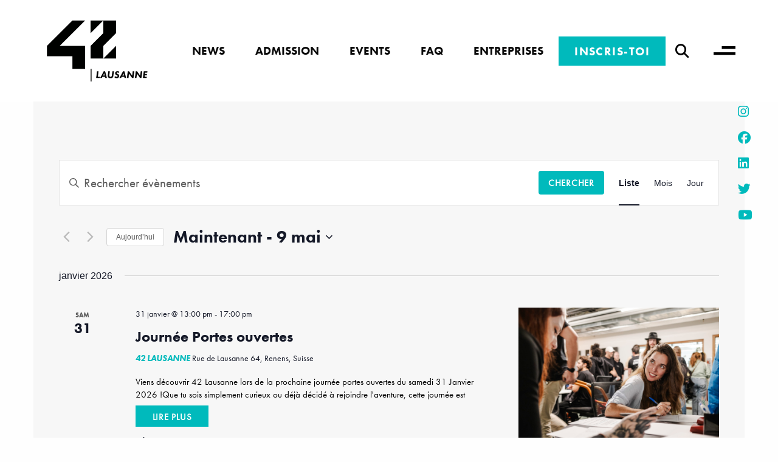

--- FILE ---
content_type: text/html; charset=UTF-8
request_url: https://42lausanne.ch/events/liste/?shortcode=1d4b49c3
body_size: 24550
content:


<!doctype html>

<html class="no-js" lang="fr-FR">

<head>
	<meta charset="utf-8">

	<!-- Force IE to use the latest rendering engine available -->
	<meta http-equiv="X-UA-Compatible" content="IE=edge">

	<!-- Mobile Meta -->
	<meta name="viewport" content="width=device-width, initial-scale=1.0">
	<meta class="foundation-mq">

	<!-- If Site Icon isn't set in customizer -->
		
	<link href="https://fast.fonts.net/cssapi/8874ecff-08f4-4dc0-8959-bfc125bc670f.css" rel="stylesheet" />

	<link rel="pingback" href="https://42lausanne.ch/xmlrpc.php">
	<link rel='stylesheet' id='tec-variables-skeleton-css' href='https://42lausanne.ch/wp-content/plugins/event-tickets/common/build/css/variables-skeleton.css?ver=6.8.1' type='text/css' media='all' />
<link rel='stylesheet' id='tec-variables-full-css' href='https://42lausanne.ch/wp-content/plugins/event-tickets/common/build/css/variables-full.css?ver=6.8.1' type='text/css' media='all' />
<link rel='stylesheet' id='tribe-common-skeleton-style-css' href='https://42lausanne.ch/wp-content/plugins/event-tickets/common/build/css/common-skeleton.css?ver=6.8.1' type='text/css' media='all' />
<link rel='stylesheet' id='tribe-common-full-style-css' href='https://42lausanne.ch/wp-content/plugins/event-tickets/common/build/css/common-full.css?ver=6.8.1' type='text/css' media='all' />
<link rel='stylesheet' id='tribe-events-views-v2-bootstrap-datepicker-styles-css' href='https://42lausanne.ch/wp-content/plugins/the-events-calendar/vendor/bootstrap-datepicker/css/bootstrap-datepicker.standalone.min.css?ver=6.13.2.1' type='text/css' media='all' />
<link rel='stylesheet' id='tribe-tooltipster-css-css' href='https://42lausanne.ch/wp-content/plugins/event-tickets/common/vendor/tooltipster/tooltipster.bundle.min.css?ver=6.8.1' type='text/css' media='all' />
<link rel='stylesheet' id='tribe-events-views-v2-skeleton-css' href='https://42lausanne.ch/wp-content/plugins/the-events-calendar/build/css/views-skeleton.css?ver=6.13.2.1' type='text/css' media='all' />
<link rel='stylesheet' id='tribe-events-views-v2-full-css' href='https://42lausanne.ch/wp-content/plugins/the-events-calendar/build/css/views-full.css?ver=6.13.2.1' type='text/css' media='all' />
<link rel='stylesheet' id='tribe-events-views-v2-print-css' href='https://42lausanne.ch/wp-content/plugins/the-events-calendar/build/css/views-print.css?ver=6.13.2.1' type='text/css' media='print' />
<meta name='robots' content='index, follow, max-image-preview:large, max-snippet:-1, max-video-preview:-1' />
<script id="cookieyes" type="text/javascript" src="https://cdn-cookieyes.com/client_data/c20a55db6086615f47c6b135/script.js"></script>
	<!-- This site is optimized with the Yoast SEO plugin v25.3 - https://yoast.com/wordpress/plugins/seo/ -->
	<title>Évènements depuis 04.02.2021 &#8211; 26.05.2021 &#8211; 42 Lausanne</title>
	<link rel="canonical" href="https://42lausanne.ch/events/" />
	<link rel="next" href="https://42lausanne.ch/events/page/2/" />
	<meta property="og:locale" content="fr_FR" />
	<meta property="og:type" content="website" />
	<meta property="og:title" content="Évènements Archive - 42 Lausanne" />
	<meta property="og:url" content="https://42lausanne.ch/events/" />
	<meta property="og:site_name" content="42 Lausanne" />
	<meta name="twitter:card" content="summary_large_image" />
	<script type="application/ld+json" class="yoast-schema-graph">{"@context":"https://schema.org","@graph":[{"@type":"CollectionPage","@id":"https://42lausanne.ch/events/","url":"https://42lausanne.ch/events/","name":"Évènements Archive - 42 Lausanne","isPartOf":{"@id":"https://42lausanne.ch/#website"},"primaryImageOfPage":{"@id":"https://42lausanne.ch/events/#primaryimage"},"image":{"@id":"https://42lausanne.ch/events/#primaryimage"},"thumbnailUrl":"https://42lausanne.ch/wp-content/uploads/2024/03/Samantha-Pages_Charlotte-Filloux41.png","breadcrumb":{"@id":"https://42lausanne.ch/events/#breadcrumb"},"inLanguage":"fr-FR"},{"@type":"ImageObject","inLanguage":"fr-FR","@id":"https://42lausanne.ch/events/#primaryimage","url":"https://42lausanne.ch/wp-content/uploads/2024/03/Samantha-Pages_Charlotte-Filloux41.png","contentUrl":"https://42lausanne.ch/wp-content/uploads/2024/03/Samantha-Pages_Charlotte-Filloux41.png","width":735,"height":1102},{"@type":"BreadcrumbList","@id":"https://42lausanne.ch/events/#breadcrumb","itemListElement":[{"@type":"ListItem","position":1,"name":"Accueil","item":"https://42lausanne.ch/"},{"@type":"ListItem","position":2,"name":"Évènements"}]},{"@type":"WebSite","@id":"https://42lausanne.ch/#website","url":"https://42lausanne.ch/","name":"42 Lausanne","description":"Pédagogie innovante","potentialAction":[{"@type":"SearchAction","target":{"@type":"EntryPoint","urlTemplate":"https://42lausanne.ch/?s={search_term_string}"},"query-input":{"@type":"PropertyValueSpecification","valueRequired":true,"valueName":"search_term_string"}}],"inLanguage":"fr-FR"}]}</script>
	<!-- / Yoast SEO plugin. -->


<link rel='dns-prefetch' href='//kit.fontawesome.com' />
<link rel="alternate" type="text/calendar" title="42 Lausanne &raquo; Flux iCal" href="https://42lausanne.ch/events/?ical=1" />
<style id='wp-img-auto-sizes-contain-inline-css' type='text/css'>
img:is([sizes=auto i],[sizes^="auto," i]){contain-intrinsic-size:3000px 1500px}
/*# sourceURL=wp-img-auto-sizes-contain-inline-css */
</style>
<link rel='stylesheet' id='dashicons-css' href='https://42lausanne.ch/wp-includes/css/dashicons.min.css?ver=6.9' type='text/css' media='all' />
<link rel='stylesheet' id='event-tickets-tickets-css-css' href='https://42lausanne.ch/wp-content/plugins/event-tickets/build/css/tickets.css?ver=5.24.1' type='text/css' media='all' />
<link rel='stylesheet' id='event-tickets-tickets-rsvp-css-css' href='https://42lausanne.ch/wp-content/plugins/event-tickets/build/css/rsvp-v1.css?ver=5.24.1' type='text/css' media='all' />
<link rel='stylesheet' id='tribe-events-block-event-links-css' href='https://42lausanne.ch/wp-content/plugins/the-events-calendar/build/event-links/frontend.css?ver=6.13.2.1' type='text/css' media='all' />
<link rel='stylesheet' id='tribe-events-block-event-datetime-css' href='https://42lausanne.ch/wp-content/plugins/the-events-calendar/build/event-datetime/frontend.css?ver=6.13.2.1' type='text/css' media='all' />
<link rel='stylesheet' id='tribe-events-block-event-website-css' href='https://42lausanne.ch/wp-content/plugins/the-events-calendar/build/event-website/frontend.css?ver=6.13.2.1' type='text/css' media='all' />
<link rel='stylesheet' id='tribe-events-block-event-organizer-css' href='https://42lausanne.ch/wp-content/plugins/the-events-calendar/build/event-organizer/frontend.css?ver=6.13.2.1' type='text/css' media='all' />
<link rel='stylesheet' id='tribe-events-block-event-venue-css' href='https://42lausanne.ch/wp-content/plugins/the-events-calendar/build/event-venue/frontend.css?ver=6.13.2.1' type='text/css' media='all' />
<link rel='stylesheet' id='wp-block-library-css' href='https://42lausanne.ch/wp-includes/css/dist/block-library/style.min.css?ver=6.9' type='text/css' media='all' />
<style id='wp-block-heading-inline-css' type='text/css'>
h1:where(.wp-block-heading).has-background,h2:where(.wp-block-heading).has-background,h3:where(.wp-block-heading).has-background,h4:where(.wp-block-heading).has-background,h5:where(.wp-block-heading).has-background,h6:where(.wp-block-heading).has-background{padding:1.25em 2.375em}h1.has-text-align-left[style*=writing-mode]:where([style*=vertical-lr]),h1.has-text-align-right[style*=writing-mode]:where([style*=vertical-rl]),h2.has-text-align-left[style*=writing-mode]:where([style*=vertical-lr]),h2.has-text-align-right[style*=writing-mode]:where([style*=vertical-rl]),h3.has-text-align-left[style*=writing-mode]:where([style*=vertical-lr]),h3.has-text-align-right[style*=writing-mode]:where([style*=vertical-rl]),h4.has-text-align-left[style*=writing-mode]:where([style*=vertical-lr]),h4.has-text-align-right[style*=writing-mode]:where([style*=vertical-rl]),h5.has-text-align-left[style*=writing-mode]:where([style*=vertical-lr]),h5.has-text-align-right[style*=writing-mode]:where([style*=vertical-rl]),h6.has-text-align-left[style*=writing-mode]:where([style*=vertical-lr]),h6.has-text-align-right[style*=writing-mode]:where([style*=vertical-rl]){rotate:180deg}
/*# sourceURL=https://42lausanne.ch/wp-includes/blocks/heading/style.min.css */
</style>
<style id='wp-block-image-inline-css' type='text/css'>
.wp-block-image>a,.wp-block-image>figure>a{display:inline-block}.wp-block-image img{box-sizing:border-box;height:auto;max-width:100%;vertical-align:bottom}@media not (prefers-reduced-motion){.wp-block-image img.hide{visibility:hidden}.wp-block-image img.show{animation:show-content-image .4s}}.wp-block-image[style*=border-radius] img,.wp-block-image[style*=border-radius]>a{border-radius:inherit}.wp-block-image.has-custom-border img{box-sizing:border-box}.wp-block-image.aligncenter{text-align:center}.wp-block-image.alignfull>a,.wp-block-image.alignwide>a{width:100%}.wp-block-image.alignfull img,.wp-block-image.alignwide img{height:auto;width:100%}.wp-block-image .aligncenter,.wp-block-image .alignleft,.wp-block-image .alignright,.wp-block-image.aligncenter,.wp-block-image.alignleft,.wp-block-image.alignright{display:table}.wp-block-image .aligncenter>figcaption,.wp-block-image .alignleft>figcaption,.wp-block-image .alignright>figcaption,.wp-block-image.aligncenter>figcaption,.wp-block-image.alignleft>figcaption,.wp-block-image.alignright>figcaption{caption-side:bottom;display:table-caption}.wp-block-image .alignleft{float:left;margin:.5em 1em .5em 0}.wp-block-image .alignright{float:right;margin:.5em 0 .5em 1em}.wp-block-image .aligncenter{margin-left:auto;margin-right:auto}.wp-block-image :where(figcaption){margin-bottom:1em;margin-top:.5em}.wp-block-image.is-style-circle-mask img{border-radius:9999px}@supports ((-webkit-mask-image:none) or (mask-image:none)) or (-webkit-mask-image:none){.wp-block-image.is-style-circle-mask img{border-radius:0;-webkit-mask-image:url('data:image/svg+xml;utf8,<svg viewBox="0 0 100 100" xmlns="http://www.w3.org/2000/svg"><circle cx="50" cy="50" r="50"/></svg>');mask-image:url('data:image/svg+xml;utf8,<svg viewBox="0 0 100 100" xmlns="http://www.w3.org/2000/svg"><circle cx="50" cy="50" r="50"/></svg>');mask-mode:alpha;-webkit-mask-position:center;mask-position:center;-webkit-mask-repeat:no-repeat;mask-repeat:no-repeat;-webkit-mask-size:contain;mask-size:contain}}:root :where(.wp-block-image.is-style-rounded img,.wp-block-image .is-style-rounded img){border-radius:9999px}.wp-block-image figure{margin:0}.wp-lightbox-container{display:flex;flex-direction:column;position:relative}.wp-lightbox-container img{cursor:zoom-in}.wp-lightbox-container img:hover+button{opacity:1}.wp-lightbox-container button{align-items:center;backdrop-filter:blur(16px) saturate(180%);background-color:#5a5a5a40;border:none;border-radius:4px;cursor:zoom-in;display:flex;height:20px;justify-content:center;opacity:0;padding:0;position:absolute;right:16px;text-align:center;top:16px;width:20px;z-index:100}@media not (prefers-reduced-motion){.wp-lightbox-container button{transition:opacity .2s ease}}.wp-lightbox-container button:focus-visible{outline:3px auto #5a5a5a40;outline:3px auto -webkit-focus-ring-color;outline-offset:3px}.wp-lightbox-container button:hover{cursor:pointer;opacity:1}.wp-lightbox-container button:focus{opacity:1}.wp-lightbox-container button:focus,.wp-lightbox-container button:hover,.wp-lightbox-container button:not(:hover):not(:active):not(.has-background){background-color:#5a5a5a40;border:none}.wp-lightbox-overlay{box-sizing:border-box;cursor:zoom-out;height:100vh;left:0;overflow:hidden;position:fixed;top:0;visibility:hidden;width:100%;z-index:100000}.wp-lightbox-overlay .close-button{align-items:center;cursor:pointer;display:flex;justify-content:center;min-height:40px;min-width:40px;padding:0;position:absolute;right:calc(env(safe-area-inset-right) + 16px);top:calc(env(safe-area-inset-top) + 16px);z-index:5000000}.wp-lightbox-overlay .close-button:focus,.wp-lightbox-overlay .close-button:hover,.wp-lightbox-overlay .close-button:not(:hover):not(:active):not(.has-background){background:none;border:none}.wp-lightbox-overlay .lightbox-image-container{height:var(--wp--lightbox-container-height);left:50%;overflow:hidden;position:absolute;top:50%;transform:translate(-50%,-50%);transform-origin:top left;width:var(--wp--lightbox-container-width);z-index:9999999999}.wp-lightbox-overlay .wp-block-image{align-items:center;box-sizing:border-box;display:flex;height:100%;justify-content:center;margin:0;position:relative;transform-origin:0 0;width:100%;z-index:3000000}.wp-lightbox-overlay .wp-block-image img{height:var(--wp--lightbox-image-height);min-height:var(--wp--lightbox-image-height);min-width:var(--wp--lightbox-image-width);width:var(--wp--lightbox-image-width)}.wp-lightbox-overlay .wp-block-image figcaption{display:none}.wp-lightbox-overlay button{background:none;border:none}.wp-lightbox-overlay .scrim{background-color:#fff;height:100%;opacity:.9;position:absolute;width:100%;z-index:2000000}.wp-lightbox-overlay.active{visibility:visible}@media not (prefers-reduced-motion){.wp-lightbox-overlay.active{animation:turn-on-visibility .25s both}.wp-lightbox-overlay.active img{animation:turn-on-visibility .35s both}.wp-lightbox-overlay.show-closing-animation:not(.active){animation:turn-off-visibility .35s both}.wp-lightbox-overlay.show-closing-animation:not(.active) img{animation:turn-off-visibility .25s both}.wp-lightbox-overlay.zoom.active{animation:none;opacity:1;visibility:visible}.wp-lightbox-overlay.zoom.active .lightbox-image-container{animation:lightbox-zoom-in .4s}.wp-lightbox-overlay.zoom.active .lightbox-image-container img{animation:none}.wp-lightbox-overlay.zoom.active .scrim{animation:turn-on-visibility .4s forwards}.wp-lightbox-overlay.zoom.show-closing-animation:not(.active){animation:none}.wp-lightbox-overlay.zoom.show-closing-animation:not(.active) .lightbox-image-container{animation:lightbox-zoom-out .4s}.wp-lightbox-overlay.zoom.show-closing-animation:not(.active) .lightbox-image-container img{animation:none}.wp-lightbox-overlay.zoom.show-closing-animation:not(.active) .scrim{animation:turn-off-visibility .4s forwards}}@keyframes show-content-image{0%{visibility:hidden}99%{visibility:hidden}to{visibility:visible}}@keyframes turn-on-visibility{0%{opacity:0}to{opacity:1}}@keyframes turn-off-visibility{0%{opacity:1;visibility:visible}99%{opacity:0;visibility:visible}to{opacity:0;visibility:hidden}}@keyframes lightbox-zoom-in{0%{transform:translate(calc((-100vw + var(--wp--lightbox-scrollbar-width))/2 + var(--wp--lightbox-initial-left-position)),calc(-50vh + var(--wp--lightbox-initial-top-position))) scale(var(--wp--lightbox-scale))}to{transform:translate(-50%,-50%) scale(1)}}@keyframes lightbox-zoom-out{0%{transform:translate(-50%,-50%) scale(1);visibility:visible}99%{visibility:visible}to{transform:translate(calc((-100vw + var(--wp--lightbox-scrollbar-width))/2 + var(--wp--lightbox-initial-left-position)),calc(-50vh + var(--wp--lightbox-initial-top-position))) scale(var(--wp--lightbox-scale));visibility:hidden}}
/*# sourceURL=https://42lausanne.ch/wp-includes/blocks/image/style.min.css */
</style>
<style id='wp-block-columns-inline-css' type='text/css'>
.wp-block-columns{box-sizing:border-box;display:flex;flex-wrap:wrap!important}@media (min-width:782px){.wp-block-columns{flex-wrap:nowrap!important}}.wp-block-columns{align-items:normal!important}.wp-block-columns.are-vertically-aligned-top{align-items:flex-start}.wp-block-columns.are-vertically-aligned-center{align-items:center}.wp-block-columns.are-vertically-aligned-bottom{align-items:flex-end}@media (max-width:781px){.wp-block-columns:not(.is-not-stacked-on-mobile)>.wp-block-column{flex-basis:100%!important}}@media (min-width:782px){.wp-block-columns:not(.is-not-stacked-on-mobile)>.wp-block-column{flex-basis:0;flex-grow:1}.wp-block-columns:not(.is-not-stacked-on-mobile)>.wp-block-column[style*=flex-basis]{flex-grow:0}}.wp-block-columns.is-not-stacked-on-mobile{flex-wrap:nowrap!important}.wp-block-columns.is-not-stacked-on-mobile>.wp-block-column{flex-basis:0;flex-grow:1}.wp-block-columns.is-not-stacked-on-mobile>.wp-block-column[style*=flex-basis]{flex-grow:0}:where(.wp-block-columns){margin-bottom:1.75em}:where(.wp-block-columns.has-background){padding:1.25em 2.375em}.wp-block-column{flex-grow:1;min-width:0;overflow-wrap:break-word;word-break:break-word}.wp-block-column.is-vertically-aligned-top{align-self:flex-start}.wp-block-column.is-vertically-aligned-center{align-self:center}.wp-block-column.is-vertically-aligned-bottom{align-self:flex-end}.wp-block-column.is-vertically-aligned-stretch{align-self:stretch}.wp-block-column.is-vertically-aligned-bottom,.wp-block-column.is-vertically-aligned-center,.wp-block-column.is-vertically-aligned-top{width:100%}
/*# sourceURL=https://42lausanne.ch/wp-includes/blocks/columns/style.min.css */
</style>
<style id='wp-block-group-inline-css' type='text/css'>
.wp-block-group{box-sizing:border-box}:where(.wp-block-group.wp-block-group-is-layout-constrained){position:relative}
/*# sourceURL=https://42lausanne.ch/wp-includes/blocks/group/style.min.css */
</style>
<style id='wp-block-paragraph-inline-css' type='text/css'>
.is-small-text{font-size:.875em}.is-regular-text{font-size:1em}.is-large-text{font-size:2.25em}.is-larger-text{font-size:3em}.has-drop-cap:not(:focus):first-letter{float:left;font-size:8.4em;font-style:normal;font-weight:100;line-height:.68;margin:.05em .1em 0 0;text-transform:uppercase}body.rtl .has-drop-cap:not(:focus):first-letter{float:none;margin-left:.1em}p.has-drop-cap.has-background{overflow:hidden}:root :where(p.has-background){padding:1.25em 2.375em}:where(p.has-text-color:not(.has-link-color)) a{color:inherit}p.has-text-align-left[style*="writing-mode:vertical-lr"],p.has-text-align-right[style*="writing-mode:vertical-rl"]{rotate:180deg}
/*# sourceURL=https://42lausanne.ch/wp-includes/blocks/paragraph/style.min.css */
</style>
<style id='global-styles-inline-css' type='text/css'>
:root{--wp--preset--aspect-ratio--square: 1;--wp--preset--aspect-ratio--4-3: 4/3;--wp--preset--aspect-ratio--3-4: 3/4;--wp--preset--aspect-ratio--3-2: 3/2;--wp--preset--aspect-ratio--2-3: 2/3;--wp--preset--aspect-ratio--16-9: 16/9;--wp--preset--aspect-ratio--9-16: 9/16;--wp--preset--color--black: #000000;--wp--preset--color--cyan-bluish-gray: #abb8c3;--wp--preset--color--white: #ffffff;--wp--preset--color--pale-pink: #f78da7;--wp--preset--color--vivid-red: #cf2e2e;--wp--preset--color--luminous-vivid-orange: #ff6900;--wp--preset--color--luminous-vivid-amber: #fcb900;--wp--preset--color--light-green-cyan: #7bdcb5;--wp--preset--color--vivid-green-cyan: #00d084;--wp--preset--color--pale-cyan-blue: #8ed1fc;--wp--preset--color--vivid-cyan-blue: #0693e3;--wp--preset--color--vivid-purple: #9b51e0;--wp--preset--color--primary: #00babc;--wp--preset--color--primary-hover: #03eff3;--wp--preset--color--secondary: #ff2281;--wp--preset--color--gray: #404040;--wp--preset--color--gray-light: #f4f4f4;--wp--preset--gradient--vivid-cyan-blue-to-vivid-purple: linear-gradient(135deg,rgb(6,147,227) 0%,rgb(155,81,224) 100%);--wp--preset--gradient--light-green-cyan-to-vivid-green-cyan: linear-gradient(135deg,rgb(122,220,180) 0%,rgb(0,208,130) 100%);--wp--preset--gradient--luminous-vivid-amber-to-luminous-vivid-orange: linear-gradient(135deg,rgb(252,185,0) 0%,rgb(255,105,0) 100%);--wp--preset--gradient--luminous-vivid-orange-to-vivid-red: linear-gradient(135deg,rgb(255,105,0) 0%,rgb(207,46,46) 100%);--wp--preset--gradient--very-light-gray-to-cyan-bluish-gray: linear-gradient(135deg,rgb(238,238,238) 0%,rgb(169,184,195) 100%);--wp--preset--gradient--cool-to-warm-spectrum: linear-gradient(135deg,rgb(74,234,220) 0%,rgb(151,120,209) 20%,rgb(207,42,186) 40%,rgb(238,44,130) 60%,rgb(251,105,98) 80%,rgb(254,248,76) 100%);--wp--preset--gradient--blush-light-purple: linear-gradient(135deg,rgb(255,206,236) 0%,rgb(152,150,240) 100%);--wp--preset--gradient--blush-bordeaux: linear-gradient(135deg,rgb(254,205,165) 0%,rgb(254,45,45) 50%,rgb(107,0,62) 100%);--wp--preset--gradient--luminous-dusk: linear-gradient(135deg,rgb(255,203,112) 0%,rgb(199,81,192) 50%,rgb(65,88,208) 100%);--wp--preset--gradient--pale-ocean: linear-gradient(135deg,rgb(255,245,203) 0%,rgb(182,227,212) 50%,rgb(51,167,181) 100%);--wp--preset--gradient--electric-grass: linear-gradient(135deg,rgb(202,248,128) 0%,rgb(113,206,126) 100%);--wp--preset--gradient--midnight: linear-gradient(135deg,rgb(2,3,129) 0%,rgb(40,116,252) 100%);--wp--preset--font-size--small: 13px;--wp--preset--font-size--medium: 20px;--wp--preset--font-size--large: 36px;--wp--preset--font-size--x-large: 42px;--wp--preset--spacing--20: 0.44rem;--wp--preset--spacing--30: 0.67rem;--wp--preset--spacing--40: 1rem;--wp--preset--spacing--50: 1.5rem;--wp--preset--spacing--60: 2.25rem;--wp--preset--spacing--70: 3.38rem;--wp--preset--spacing--80: 5.06rem;--wp--preset--shadow--natural: 6px 6px 9px rgba(0, 0, 0, 0.2);--wp--preset--shadow--deep: 12px 12px 50px rgba(0, 0, 0, 0.4);--wp--preset--shadow--sharp: 6px 6px 0px rgba(0, 0, 0, 0.2);--wp--preset--shadow--outlined: 6px 6px 0px -3px rgb(255, 255, 255), 6px 6px rgb(0, 0, 0);--wp--preset--shadow--crisp: 6px 6px 0px rgb(0, 0, 0);}:where(.is-layout-flex){gap: 0.5em;}:where(.is-layout-grid){gap: 0.5em;}body .is-layout-flex{display: flex;}.is-layout-flex{flex-wrap: wrap;align-items: center;}.is-layout-flex > :is(*, div){margin: 0;}body .is-layout-grid{display: grid;}.is-layout-grid > :is(*, div){margin: 0;}:where(.wp-block-columns.is-layout-flex){gap: 2em;}:where(.wp-block-columns.is-layout-grid){gap: 2em;}:where(.wp-block-post-template.is-layout-flex){gap: 1.25em;}:where(.wp-block-post-template.is-layout-grid){gap: 1.25em;}.has-black-color{color: var(--wp--preset--color--black) !important;}.has-cyan-bluish-gray-color{color: var(--wp--preset--color--cyan-bluish-gray) !important;}.has-white-color{color: var(--wp--preset--color--white) !important;}.has-pale-pink-color{color: var(--wp--preset--color--pale-pink) !important;}.has-vivid-red-color{color: var(--wp--preset--color--vivid-red) !important;}.has-luminous-vivid-orange-color{color: var(--wp--preset--color--luminous-vivid-orange) !important;}.has-luminous-vivid-amber-color{color: var(--wp--preset--color--luminous-vivid-amber) !important;}.has-light-green-cyan-color{color: var(--wp--preset--color--light-green-cyan) !important;}.has-vivid-green-cyan-color{color: var(--wp--preset--color--vivid-green-cyan) !important;}.has-pale-cyan-blue-color{color: var(--wp--preset--color--pale-cyan-blue) !important;}.has-vivid-cyan-blue-color{color: var(--wp--preset--color--vivid-cyan-blue) !important;}.has-vivid-purple-color{color: var(--wp--preset--color--vivid-purple) !important;}.has-black-background-color{background-color: var(--wp--preset--color--black) !important;}.has-cyan-bluish-gray-background-color{background-color: var(--wp--preset--color--cyan-bluish-gray) !important;}.has-white-background-color{background-color: var(--wp--preset--color--white) !important;}.has-pale-pink-background-color{background-color: var(--wp--preset--color--pale-pink) !important;}.has-vivid-red-background-color{background-color: var(--wp--preset--color--vivid-red) !important;}.has-luminous-vivid-orange-background-color{background-color: var(--wp--preset--color--luminous-vivid-orange) !important;}.has-luminous-vivid-amber-background-color{background-color: var(--wp--preset--color--luminous-vivid-amber) !important;}.has-light-green-cyan-background-color{background-color: var(--wp--preset--color--light-green-cyan) !important;}.has-vivid-green-cyan-background-color{background-color: var(--wp--preset--color--vivid-green-cyan) !important;}.has-pale-cyan-blue-background-color{background-color: var(--wp--preset--color--pale-cyan-blue) !important;}.has-vivid-cyan-blue-background-color{background-color: var(--wp--preset--color--vivid-cyan-blue) !important;}.has-vivid-purple-background-color{background-color: var(--wp--preset--color--vivid-purple) !important;}.has-black-border-color{border-color: var(--wp--preset--color--black) !important;}.has-cyan-bluish-gray-border-color{border-color: var(--wp--preset--color--cyan-bluish-gray) !important;}.has-white-border-color{border-color: var(--wp--preset--color--white) !important;}.has-pale-pink-border-color{border-color: var(--wp--preset--color--pale-pink) !important;}.has-vivid-red-border-color{border-color: var(--wp--preset--color--vivid-red) !important;}.has-luminous-vivid-orange-border-color{border-color: var(--wp--preset--color--luminous-vivid-orange) !important;}.has-luminous-vivid-amber-border-color{border-color: var(--wp--preset--color--luminous-vivid-amber) !important;}.has-light-green-cyan-border-color{border-color: var(--wp--preset--color--light-green-cyan) !important;}.has-vivid-green-cyan-border-color{border-color: var(--wp--preset--color--vivid-green-cyan) !important;}.has-pale-cyan-blue-border-color{border-color: var(--wp--preset--color--pale-cyan-blue) !important;}.has-vivid-cyan-blue-border-color{border-color: var(--wp--preset--color--vivid-cyan-blue) !important;}.has-vivid-purple-border-color{border-color: var(--wp--preset--color--vivid-purple) !important;}.has-vivid-cyan-blue-to-vivid-purple-gradient-background{background: var(--wp--preset--gradient--vivid-cyan-blue-to-vivid-purple) !important;}.has-light-green-cyan-to-vivid-green-cyan-gradient-background{background: var(--wp--preset--gradient--light-green-cyan-to-vivid-green-cyan) !important;}.has-luminous-vivid-amber-to-luminous-vivid-orange-gradient-background{background: var(--wp--preset--gradient--luminous-vivid-amber-to-luminous-vivid-orange) !important;}.has-luminous-vivid-orange-to-vivid-red-gradient-background{background: var(--wp--preset--gradient--luminous-vivid-orange-to-vivid-red) !important;}.has-very-light-gray-to-cyan-bluish-gray-gradient-background{background: var(--wp--preset--gradient--very-light-gray-to-cyan-bluish-gray) !important;}.has-cool-to-warm-spectrum-gradient-background{background: var(--wp--preset--gradient--cool-to-warm-spectrum) !important;}.has-blush-light-purple-gradient-background{background: var(--wp--preset--gradient--blush-light-purple) !important;}.has-blush-bordeaux-gradient-background{background: var(--wp--preset--gradient--blush-bordeaux) !important;}.has-luminous-dusk-gradient-background{background: var(--wp--preset--gradient--luminous-dusk) !important;}.has-pale-ocean-gradient-background{background: var(--wp--preset--gradient--pale-ocean) !important;}.has-electric-grass-gradient-background{background: var(--wp--preset--gradient--electric-grass) !important;}.has-midnight-gradient-background{background: var(--wp--preset--gradient--midnight) !important;}.has-small-font-size{font-size: var(--wp--preset--font-size--small) !important;}.has-medium-font-size{font-size: var(--wp--preset--font-size--medium) !important;}.has-large-font-size{font-size: var(--wp--preset--font-size--large) !important;}.has-x-large-font-size{font-size: var(--wp--preset--font-size--x-large) !important;}
:where(.wp-block-columns.is-layout-flex){gap: 2em;}:where(.wp-block-columns.is-layout-grid){gap: 2em;}
/*# sourceURL=global-styles-inline-css */
</style>
<style id='core-block-supports-inline-css' type='text/css'>
.wp-container-core-columns-is-layout-9d6595d7{flex-wrap:nowrap;}
/*# sourceURL=core-block-supports-inline-css */
</style>

<style id='classic-theme-styles-inline-css' type='text/css'>
/*! This file is auto-generated */
.wp-block-button__link{color:#fff;background-color:#32373c;border-radius:9999px;box-shadow:none;text-decoration:none;padding:calc(.667em + 2px) calc(1.333em + 2px);font-size:1.125em}.wp-block-file__button{background:#32373c;color:#fff;text-decoration:none}
/*# sourceURL=/wp-includes/css/classic-themes.min.css */
</style>
<style id='font-awesome-svg-styles-default-inline-css' type='text/css'>
.svg-inline--fa {
  display: inline-block;
  height: 1em;
  overflow: visible;
  vertical-align: -.125em;
}
/*# sourceURL=font-awesome-svg-styles-default-inline-css */
</style>
<link rel='stylesheet' id='font-awesome-svg-styles-css' href='https://42lausanne.ch/wp-content/uploads/font-awesome/v5.15.3/css/svg-with-js.css' type='text/css' media='all' />
<style id='font-awesome-svg-styles-inline-css' type='text/css'>
   .wp-block-font-awesome-icon svg::before,
   .wp-rich-text-font-awesome-icon svg::before {content: unset;}
/*# sourceURL=font-awesome-svg-styles-inline-css */
</style>
<link rel='stylesheet' id='bbp-default-css' href='https://42lausanne.ch/wp-content/plugins/bbpress/templates/default/css/bbpress.min.css?ver=2.6.13' type='text/css' media='all' />
<link rel='stylesheet' id='main-style-css' href='https://42lausanne.ch/wp-content/themes/tm19-42/build/style.min.css?ver=6.9' type='text/css' media='all' />
<style id='akismet-widget-style-inline-css' type='text/css'>

			.a-stats {
				--akismet-color-mid-green: #357b49;
				--akismet-color-white: #fff;
				--akismet-color-light-grey: #f6f7f7;

				max-width: 350px;
				width: auto;
			}

			.a-stats * {
				all: unset;
				box-sizing: border-box;
			}

			.a-stats strong {
				font-weight: 600;
			}

			.a-stats a.a-stats__link,
			.a-stats a.a-stats__link:visited,
			.a-stats a.a-stats__link:active {
				background: var(--akismet-color-mid-green);
				border: none;
				box-shadow: none;
				border-radius: 8px;
				color: var(--akismet-color-white);
				cursor: pointer;
				display: block;
				font-family: -apple-system, BlinkMacSystemFont, 'Segoe UI', 'Roboto', 'Oxygen-Sans', 'Ubuntu', 'Cantarell', 'Helvetica Neue', sans-serif;
				font-weight: 500;
				padding: 12px;
				text-align: center;
				text-decoration: none;
				transition: all 0.2s ease;
			}

			/* Extra specificity to deal with TwentyTwentyOne focus style */
			.widget .a-stats a.a-stats__link:focus {
				background: var(--akismet-color-mid-green);
				color: var(--akismet-color-white);
				text-decoration: none;
			}

			.a-stats a.a-stats__link:hover {
				filter: brightness(110%);
				box-shadow: 0 4px 12px rgba(0, 0, 0, 0.06), 0 0 2px rgba(0, 0, 0, 0.16);
			}

			.a-stats .count {
				color: var(--akismet-color-white);
				display: block;
				font-size: 1.5em;
				line-height: 1.4;
				padding: 0 13px;
				white-space: nowrap;
			}
		
/*# sourceURL=akismet-widget-style-inline-css */
</style>
<!--n2css--><!--n2js--><script type="text/javascript" src="https://42lausanne.ch/wp-includes/js/jquery/jquery.min.js?ver=3.7.1" id="jquery-core-js"></script>
<script type="text/javascript" src="https://42lausanne.ch/wp-includes/js/jquery/jquery-migrate.min.js?ver=3.4.1" id="jquery-migrate-js"></script>
<script type="text/javascript" src="https://42lausanne.ch/wp-content/plugins/event-tickets/common/build/js/tribe-common.js?ver=9c44e11f3503a33e9540" id="tribe-common-js"></script>
<script type="text/javascript" src="https://42lausanne.ch/wp-content/plugins/the-events-calendar/build/js/views/breakpoints.js?ver=4208de2df2852e0b91ec" id="tribe-events-views-v2-breakpoints-js"></script>
<script type="text/javascript" src="https://42lausanne.ch/wp-content/themes/tm19-42/build/tm19-scripts.min.js?ver=1769400191" id="custom-scripts-js"></script>
<script defer crossorigin="anonymous" type="text/javascript" src="https://kit.fontawesome.com/3e9fdb93e3.js" id="font-awesome-official-js"></script>
<link rel="https://api.w.org/" href="https://42lausanne.ch/wp-json/" /><meta name="et-api-version" content="v1"><meta name="et-api-origin" content="https://42lausanne.ch"><link rel="https://theeventscalendar.com/" href="https://42lausanne.ch/wp-json/tribe/tickets/v1/" /><meta name="tec-api-version" content="v1"><meta name="tec-api-origin" content="https://42lausanne.ch"><link rel="alternate" href="https://42lausanne.ch/wp-json/tribe/events/v1/" />		<script>
			document.documentElement.className = document.documentElement.className.replace( 'no-js', 'js' );
		</script>
				<style>
			.no-js img.lazyload { display: none; }
			figure.wp-block-image img.lazyloading { min-width: 150px; }
							.lazyload, .lazyloading { opacity: 0; }
				.lazyloaded {
					opacity: 1;
					transition: opacity 400ms;
					transition-delay: 0ms;
				}
					</style>
		<link rel="icon" href="https://42lausanne.ch/wp-content/uploads/2021/02/cropped-42Lausanne_blanc_dessous_transparent-200x200-1-32x32.png" sizes="32x32" />
<link rel="icon" href="https://42lausanne.ch/wp-content/uploads/2021/02/cropped-42Lausanne_blanc_dessous_transparent-200x200-1-192x192.png" sizes="192x192" />
<link rel="apple-touch-icon" href="https://42lausanne.ch/wp-content/uploads/2021/02/cropped-42Lausanne_blanc_dessous_transparent-200x200-1-180x180.png" />
<meta name="msapplication-TileImage" content="https://42lausanne.ch/wp-content/uploads/2021/02/cropped-42Lausanne_blanc_dessous_transparent-200x200-1-270x270.png" />
	
	<!-- TikTok Pixel code -->
	<script>
	!function (w, d, t) {
	  w.TiktokAnalyticsObject=t;var ttq=w[t]=w[t]||[];ttq.methods=["page","track","identify","instances","debug","on","off","once","ready","alias","group","enableCookie","disableCookie"],ttq.setAndDefer=function(t,e){t[e]=function(){t.push([e].concat(Array.prototype.slice.call(arguments,0)))}};for(var i=0;i<ttq.methods.length;i++)ttq.setAndDefer(ttq,ttq.methods[i]);ttq.instance=function(t){for(var e=ttq._i[t]||[],n=0;n<ttq.methods.length;n++)ttq.setAndDefer(e,ttq.methods[n]);return e},ttq.load=function(e,n){var i="https://analytics.tiktok.com/i18n/pixel/events.js";ttq._i=ttq._i||{},ttq._i[e]=[],ttq._i[e]._u=i,ttq._t=ttq._t||{},ttq._t[e]=+new Date,ttq._o=ttq._o||{},ttq._o[e]=n||{};var o=document.createElement("script");o.type="text/javascript",o.async=!0,o.src=i+"?sdkid="+e+"&lib="+t;var a=document.getElementsByTagName("script")[0];a.parentNode.insertBefore(o,a)};

	  ttq.load('CI99R53C77U4TTM9IIN0');
	  ttq.page();
	}(window, document, 'ttq');
	</script>




	
	<!-- Google Tag Manager -->
	<script>
		(function(w, d, s, l, i) {
			w[l] = w[l] || [];
			w[l].push({
				'gtm.start': new Date().getTime(),
				event: 'gtm.js'
			});
			var f = d.getElementsByTagName(s)[0],
				j = d.createElement(s),
				dl = l != 'dataLayer' ? '&l=' + l : '';
			j.async = true;
			j.src =
				'https://www.googletagmanager.com/gtm.js?id=' + i + dl;
			f.parentNode.insertBefore(j, f);
		})(window, document, 'script', 'dataLayer', 'GTM-MC4SWSC');
	</script>
	<!-- End Google Tag Manager -->



</head>

<body data-rsssl=1 class="archive post-type-archive post-type-archive-tribe_events wp-embed-responsive wp-theme-tm19-42 tribe-events-page-template tribe-no-js tec-no-tickets-on-recurring tec-no-rsvp-on-recurring tribe-filter-live tribe-theme-tm19-42">
	<!-- Google Tag Manager (noscript) -->
	<noscript><iframe  height="0" width="0" style="display:none;visibility:hidden" data-src="https://www.googletagmanager.com/ns.html?id=GTM-MC4SWSC" class="lazyload" src="[data-uri]"></iframe></noscript>
	<!-- End Google Tag Manager (noscript) -->

	<div class="off-canvas-wrapper">
		<div class="off-canvas position-top grid-y" id="off-canvas-search" data-off-canvas>
	<div class="grid-x align-right">
		<div class="close-wrap grid-y align-center-middle" data-close>
			<i class="far fa-times"></i>
		</div>
	</div>
	
<form role="search" method="get" class="search-form" action="https://42lausanne.ch/">
	<label>
		<span class="screen-reader-text">Search for:</span>
		<input type="search" class="search-field" placeholder="Rechercher…" value="" name="s" title="Search for:" />
	</label>
	<input type="submit" class="search-submit button" value="Search" />
</form></div>		
<div class="off-canvas position-right" id="off-canvas" data-off-canvas>
	<div class="close-button">
		<!-- <img aria-label="Close menu" data-close  width="30" data-src="/assets/images/SVG/cross_white.svg" class="lazyload" src="[data-uri]"><noscript><img aria-label="Close menu" data-close src="/assets/images/SVG/cross_white.svg" width="30"></noscript> -->
		<i aria-label="Close menu" data-close class="far fa-times"></i>
	</div>
	<div class="hide-for-medium">
		<ul id="menu-main" class="dropdown menu" data-dropdown-menu><li id="menu-item-4128" class="menu-item menu-item-type-post_type menu-item-object-page menu-item-4128"><a href="https://42lausanne.ch/news/">News</a></li>
<li id="menu-item-974" class="menu-item menu-item-type-post_type menu-item-object-page menu-item-974"><a href="https://42lausanne.ch/piscine-42-lausanne/">Admission</a></li>
<li id="menu-item-2644" class="menu-item menu-item-type-post_type menu-item-object-page menu-item-2644"><a href="https://42lausanne.ch/evenements/">Events</a></li>
<li id="menu-item-973" class="menu-item menu-item-type-post_type menu-item-object-page menu-item-973"><a href="https://42lausanne.ch/faq/">FAQ</a></li>
<li id="menu-item-4246" class="menu-item menu-item-type-post_type menu-item-object-page menu-item-4246"><a href="https://42lausanne.ch/entreprises/">Entreprises</a></li>
</ul>	</div>
	<ul id="menu-off-canvas" class="vertical menu accordion-menu" data-accordion-menu><li id="menu-item-4325" class="menu-item menu-item-type-post_type menu-item-object-page menu-item-4325"><a href="https://42lausanne.ch/ecole-developpeur/">Nos valeurs</a></li>
<li id="menu-item-85" class="menu-item menu-item-type-post_type menu-item-object-page menu-item-has-children menu-item-85"><a href="https://42lausanne.ch/42-lausanne/">Le campus</a>
<ul class="vertical menu">
	<li id="menu-item-7706" class="menu-item menu-item-type-custom menu-item-object-custom menu-item-7706"><a href="https://42lausanne.ch/42-lausanne/">42 Lausanne</a></li>
	<li id="menu-item-7473" class="menu-item menu-item-type-post_type menu-item-object-page menu-item-7473"><a href="https://42lausanne.ch/42-lausanne/equipe/">L’équipe de 42 Lausanne</a></li>
</ul>
</li>
<li id="menu-item-977" class="menu-item menu-item-type-post_type menu-item-object-page menu-item-977"><a href="https://42lausanne.ch/pedagogie-42/">La pédagogie</a></li>
<li id="menu-item-976" class="menu-item menu-item-type-post_type menu-item-object-page menu-item-has-children menu-item-976"><a href="https://42lausanne.ch/formation-informatique-42/">Le cursus</a>
<ul class="vertical menu">
	<li id="menu-item-7705" class="menu-item menu-item-type-custom menu-item-object-custom menu-item-7705"><a href="https://42lausanne.ch/formation-informatique-42/">Programme</a></li>
	<li id="menu-item-7227" class="menu-item menu-item-type-post_type menu-item-object-page menu-item-7227"><a href="https://42lausanne.ch/diplomes-certifications/">Diplômes – certifications</a></li>
</ul>
</li>
<li id="menu-item-1063" class="menu-item menu-item-type-post_type menu-item-object-page menu-item-1063"><a href="https://42lausanne.ch/temoignages/">Les témoignages</a></li>
<li id="menu-item-7470" class="menu-item menu-item-type-post_type menu-item-object-page menu-item-7470"><a href="https://42lausanne.ch/partenaires/">Devenir partenaire</a></li>
</ul>	<hr>
	<div class="socials socials--horizontal show-for-small-only">
		    <div class="social__item">
        <a href="https://www.instagram.com/42_lausanne/?hl=fr" target="_blank"><i class="fab fa-instagram"></i></a>
    </div>
    <div class="social__item">
        <a href="https://www.facebook.com/42Lausanne" target="_blank"><i class="fab fa-facebook"></i></a>
    </div>
    <div class="social__item">
        <a href="https://www.linkedin.com/company/42lausanne/" target="_blank"><i class="fab fa-linkedin"></i></a>
    </div>
    <div class="social__item">
        <a href="https://www.twitter.com/42lausanne" target="_blank"><i class="fab fa-twitter"></i></a>
    </div>
    <div class="social__item">
        <a href="https://www.youtube.com/channel/UCT9fQZw-Ss1s7TDiMs6p4qQ" target="_blank"><i class="fab fa-youtube"></i></a>
    </div>
	</div>
</div>
		<div class="search--icon search--icon--mobile grid-y show-for-small-only align-center-middle"  data-toggle="off-canvas-search">
			<i class="fas fa-search"></i>
		</div>


		<div class="off-canvas-content" data-off-canvas data-transition="overlap">

			<header class="header" role="banner">
				<div class="main-nav main-nav-sticky">
	<div class="main-nav__wrapper grid-container">
		<div class="grid-x align-right align-middle">
			<a class="logo" href="https://42lausanne.ch">
				<img width="512" height="305"   alt="" decoding="async" fetchpriority="high" data-src="https://42lausanne.ch/wp-content/uploads/2021/01/42_logo.svg" class="attachment-large size-large lazyload" src="[data-uri]" /><noscript><img width="512" height="305" src="https://42lausanne.ch/wp-content/uploads/2021/01/42_logo.svg" class="attachment-large size-large" alt="" decoding="async" fetchpriority="high" /></noscript>			</a>
			
			<nav class="main-nav__container show-for-large" role="navigation">
				<ul id="menu-main-1" class="dropdown menu" data-dropdown-menu><li class="menu-item menu-item-type-post_type menu-item-object-page menu-item-4128"><a href="https://42lausanne.ch/news/">News</a></li>
<li class="menu-item menu-item-type-post_type menu-item-object-page menu-item-974"><a href="https://42lausanne.ch/piscine-42-lausanne/">Admission</a></li>
<li class="menu-item menu-item-type-post_type menu-item-object-page menu-item-2644"><a href="https://42lausanne.ch/evenements/">Events</a></li>
<li class="menu-item menu-item-type-post_type menu-item-object-page menu-item-973"><a href="https://42lausanne.ch/faq/">FAQ</a></li>
<li class="menu-item menu-item-type-post_type menu-item-object-page menu-item-4246"><a href="https://42lausanne.ch/entreprises/">Entreprises</a></li>
</ul>			</nav>
			<div class="wp-block-buttons">
				<div class="wp-block-button is-style-fat">
					<a class="wp-block-button__link" href="https://admissions.42lausanne.ch/" target="_blank" rel="noreferrer noopener">Inscris-toi</a>
				</div>
			</div>
			<div class="search--icon grid-y hide-for-small-only align-center-middle"  data-toggle="off-canvas-search">
				<i class="fas fa-search"></i>
			</div>
			<div class="burger-menu grid-x align-center-middle" data-toggle="off-canvas">
				<img  alt="" data-src="https://42lausanne.ch/wp-content/themes/tm19-42/assets/images/SVG/42_burger.svg" class="lazyload" src="[data-uri]"><noscript><img src="https://42lausanne.ch/wp-content/themes/tm19-42/assets/images/SVG/42_burger.svg" alt=""></noscript>
			</div>
		</div>
	</div>
</div>			</header>

			<div class="socials socials--stick show-for-large">
				    <div class="social__item">
        <a href="https://www.instagram.com/42_lausanne/?hl=fr" target="_blank"><i class="fab fa-instagram"></i></a>
    </div>
    <div class="social__item">
        <a href="https://www.facebook.com/42Lausanne" target="_blank"><i class="fab fa-facebook"></i></a>
    </div>
    <div class="social__item">
        <a href="https://www.linkedin.com/company/42lausanne/" target="_blank"><i class="fab fa-linkedin"></i></a>
    </div>
    <div class="social__item">
        <a href="https://www.twitter.com/42lausanne" target="_blank"><i class="fab fa-twitter"></i></a>
    </div>
    <div class="social__item">
        <a href="https://www.youtube.com/channel/UCT9fQZw-Ss1s7TDiMs6p4qQ" target="_blank"><i class="fab fa-youtube"></i></a>
    </div>
			</div>
<div class="content">

    <main class="grid-container" role="main">
        <!--fwp-loop-->

                

            <div
	 class="tribe-common tribe-events tribe-events-view tribe-events-view--list" 	data-js="tribe-events-view"
	data-view-rest-url="https://42lausanne.ch/wp-json/tribe/views/v2/html"
	data-view-rest-method="GET"
	data-view-manage-url="1"
				data-view-breakpoint-pointer="91425668-1fa2-415c-ad6b-19ff05f135da"
	>
	<section class="tribe-common-l-container tribe-events-l-container">
		<div
	class="tribe-events-view-loader tribe-common-a11y-hidden"
	role="alert"
	aria-live="polite"
>
	<span class="tribe-events-view-loader__text tribe-common-a11y-visual-hide">
		12 évènements found.	</span>
	<div class="tribe-events-view-loader__dots tribe-common-c-loader">
		<svg  class="tribe-common-c-svgicon tribe-common-c-svgicon--dot tribe-common-c-loader__dot tribe-common-c-loader__dot--first"  viewBox="0 0 15 15" xmlns="http://www.w3.org/2000/svg"><circle cx="7.5" cy="7.5" r="7.5"/></svg>
		<svg  class="tribe-common-c-svgicon tribe-common-c-svgicon--dot tribe-common-c-loader__dot tribe-common-c-loader__dot--second"  viewBox="0 0 15 15" xmlns="http://www.w3.org/2000/svg"><circle cx="7.5" cy="7.5" r="7.5"/></svg>
		<svg  class="tribe-common-c-svgicon tribe-common-c-svgicon--dot tribe-common-c-loader__dot tribe-common-c-loader__dot--third"  viewBox="0 0 15 15" xmlns="http://www.w3.org/2000/svg"><circle cx="7.5" cy="7.5" r="7.5"/></svg>
	</div>
</div>

		<script type="application/ld+json">
[{"@context":"http://schema.org","@type":"Event","name":"Journ\u00e9e Portes ouvertes","description":"&lt;p&gt;Viens d\u00e9couvrir 42 Lausanne lors de la prochaine journ\u00e9e portes ouvertes du samedi 31 Janvier 2026 !Que tu sois simplement curieux ou d\u00e9j\u00e0 d\u00e9cid\u00e9 \u00e0 rejoindre l\\'aventure, cette journ\u00e9e est&lt;a class=&quot;excerpt-read-more&quot; href=&quot;https://42lausanne.ch/event/journee-portes-ouvertes-11/&quot; title=&quot;ReadJourn\u00e9e Portes ouvertes&quot;&gt;Lire plus&lt;/a&gt;&lt;/p&gt;\\n","image":"https://42lausanne.ch/wp-content/uploads/2024/11/NAKF4378-scaled.jpg","url":"https://42lausanne.ch/event/journee-portes-ouvertes-11/","offers":[{"@type":"Offer","url":"https://42lausanne.ch/event/journee-portes-ouvertes-11/","price":"0","category":"primary","availability":"InStock","priceCurrency":"USD","validFrom":"2025-12-29T00:00:00+00:00","validThrough":"2026-01-31T00:00:00+00:00"}],"eventAttendanceMode":"https://schema.org/OfflineEventAttendanceMode","eventStatus":"https://schema.org/EventScheduled","startDate":"2026-01-31T13:00:00+01:00","endDate":"2026-01-31T17:00:00+01:00","location":{"@type":"Place","name":"42 Lausanne","description":"","url":"","address":{"@type":"PostalAddress","streetAddress":"Rue de Lausanne 64","addressLocality":"Renens","postalCode":"1020","addressCountry":"Suisse"},"telephone":"","sameAs":"https://www.42lausanne.ch"},"performer":"Organization"},{"@context":"http://schema.org","@type":"Event","name":"Pataugeoire &#8211; Stage d\u00e9couverte &#8211; \u201c100% Filles\u201d &#8211; 12-17 ans","description":"&lt;p&gt;Vous avez des petites soeurs, des ni\u00e8ces, des filles qui sont int\u00e9ress\u00e9es par l\\'informatique mais trop jeunes pour la Piscine ? Alors inscrivez-les \u00e0 la Pataugeoire de 42 Lausanne. Pendant&lt;a class=&quot;excerpt-read-more&quot; href=&quot;https://42lausanne.ch/event/pataugeoire-stage-decouverte-100-filles-12-17-ans/&quot; title=&quot;ReadPataugeoire &#8211; Stage d\u00e9couverte &#8211; \u201c100% Filles\u201d &#8211; 12-17 ans&quot;&gt;Lire plus&lt;/a&gt;&lt;/p&gt;\\n","image":"https://42lausanne.ch/wp-content/uploads/2024/09/pataugoeire_fille.jpeg","url":"https://42lausanne.ch/event/pataugeoire-stage-decouverte-100-filles-12-17-ans/","eventAttendanceMode":"https://schema.org/OfflineEventAttendanceMode","eventStatus":"https://schema.org/EventScheduled","startDate":"2026-02-16T10:00:00+01:00","endDate":"2026-02-20T16:00:00+01:00","location":{"@type":"Place","name":"42 Lausanne","description":"","url":"","address":{"@type":"PostalAddress","streetAddress":"Rue de Lausanne 64","addressLocality":"Renens","postalCode":"1020","addressCountry":"Suisse"},"telephone":"","sameAs":"https://www.42lausanne.ch"},"performer":"Organization"},{"@context":"http://schema.org","@type":"Event","name":"Atelier \u00ab\u00a0TEST EN LIGNE\u00a0\u00bb [100% femmes]","description":"&lt;p&gt;Tente les tests en ligne chez nous !Tu es une femme et tu r\u00e9fl\u00e9chis \u00e0 ton avenir ? tu cherches du challenge ? un nouveau d\u00e9part ? un m\u00e9tier d\u2019avenir&lt;a class=&quot;excerpt-read-more&quot; href=&quot;https://42lausanne.ch/event/atelier-test-en-ligne-100-femmes-3/&quot; title=&quot;ReadAtelier \u00ab\u00a0TEST EN LIGNE\u00a0\u00bb [100% femmes]&quot;&gt;Lire plus&lt;/a&gt;&lt;/p&gt;\\n","image":"https://42lausanne.ch/wp-content/uploads/2024/07/NAK_9180.jpg","url":"https://42lausanne.ch/event/atelier-test-en-ligne-100-femmes-3/","eventAttendanceMode":"https://schema.org/OfflineEventAttendanceMode","eventStatus":"https://schema.org/EventScheduled","startDate":"2026-02-25T09:00:00+01:00","endDate":"2026-02-25T13:00:00+01:00","location":{"@type":"Place","name":"42 Lausanne","description":"","url":"","address":{"@type":"PostalAddress","streetAddress":"Rue de Lausanne 64","addressLocality":"Renens","postalCode":"1020","addressCountry":"Suisse"},"telephone":"","sameAs":"https://www.42lausanne.ch"},"offers":{"@type":"Offer","price":"Free","priceCurrency":"USD","url":"https://42lausanne.ch/event/atelier-test-en-ligne-100-femmes-3/","category":"primary","availability":"inStock","validFrom":"1970-01-01T00:00:00+00:00"},"performer":"Organization"},{"@context":"http://schema.org","@type":"Event","name":"Pitch me your job &#8211; Pizza Night","description":"&lt;p&gt;Ev\u00e8nement r\u00e9serv\u00e9 aux M\u00e9c\u00e8nes et \u00e9tudiant.e.s de 42 Lausanne Le concept du Pitch Me Your Job est simple : des d\u00e9veloppeuses et d\u00e9veloppeurs juniors pitchent leur m\u00e9tier en 5 min&lt;a class=&quot;excerpt-read-more&quot; href=&quot;https://42lausanne.ch/event/pitch-me-your-job-pizza-night-8/&quot; title=&quot;ReadPitch me your job &#8211; Pizza Night&quot;&gt;Lire plus&lt;/a&gt;&lt;/p&gt;\\n","url":"https://42lausanne.ch/event/pitch-me-your-job-pizza-night-8/","eventAttendanceMode":"https://schema.org/OfflineEventAttendanceMode","eventStatus":"https://schema.org/EventScheduled","startDate":"2026-02-26T17:00:00+01:00","endDate":"2026-02-26T20:00:00+01:00","location":{"@type":"Place","name":"42 Lausanne","description":"","url":"","address":{"@type":"PostalAddress","streetAddress":"Rue de Lausanne 64","addressLocality":"Renens","postalCode":"1020","addressCountry":"Suisse"},"telephone":"","sameAs":"https://www.42lausanne.ch"},"performer":"Organization"},{"@context":"http://schema.org","@type":"Event","name":"Ecotic &#8211; La Fresque du Num\u00e9rique &#8211; Resilio x 42 Lausanne","description":"&lt;p&gt;\ud83c\udf31 Rejoignez nos ateliers pour un num\u00e9rique plus responsable ! Participez \u00e0 une demi-journ\u00e9e d\u2019\u00e9changes et d\u2019actions concr\u00e8tes autour de l\u2019empreinte environnementale du num\u00e9rique. Cet \u00e9v\u00e9nement est sp\u00e9cialement con\u00e7u pour&lt;a class=&quot;excerpt-read-more&quot; href=&quot;https://42lausanne.ch/event/ecotic-la-fresque-du-numerique-resilio-x-42-lausanne/&quot; title=&quot;ReadEcotic &#8211; La Fresque du Num\u00e9rique &#8211; Resilio x 42 Lausanne&quot;&gt;Lire plus&lt;/a&gt;&lt;/p&gt;\\n","image":"https://42lausanne.ch/wp-content/uploads/2025/06/thumbnail-42lausanne.ch_.png","url":"https://42lausanne.ch/event/ecotic-la-fresque-du-numerique-resilio-x-42-lausanne/","eventAttendanceMode":"https://schema.org/OfflineEventAttendanceMode","eventStatus":"https://schema.org/EventScheduled","startDate":"2026-03-02T15:00:00+01:00","endDate":"2026-03-02T20:00:00+01:00","location":{"@type":"Place","name":"QG Qoqa","description":"","url":"","address":{"@type":"PostalAddress","streetAddress":"QG QoQa, Route de la Chaux 4","addressLocality":"Bussigny","postalCode":"1030","addressCountry":"Switzerland"},"telephone":"","sameAs":""},"offers":{"@type":"Offer","price":"150","priceCurrency":"USD","url":"https://42lausanne.ch/event/ecotic-la-fresque-du-numerique-resilio-x-42-lausanne/","category":"primary","availability":"inStock","validFrom":"1970-01-01T00:00:00+00:00"},"performer":"Organization"},{"@context":"http://schema.org","@type":"Event","name":"Discovery piscine &#8211;  stage de d\u00e9couverte web [100% femmes]","description":"&lt;p&gt;Participe \u00e0 une semaine de d\u00e9couverte intensive au code lors de la Discovery piscine 100% femme de 42 Lausanne. Au programme : &nbsp;D\u00e9couvre la p\u00e9dagogie unique de 42 Lausanne&nbsp;Apprends la&lt;a class=&quot;excerpt-read-more&quot; href=&quot;https://42lausanne.ch/event/discovery-piscine-stage-de-decouverte-web-100-femmes-3/&quot; title=&quot;ReadDiscovery piscine &#8211;  stage de d\u00e9couverte web [100% femmes]&quot;&gt;Lire plus&lt;/a&gt;&lt;/p&gt;\\n","image":"https://42lausanne.ch/wp-content/uploads/2024/02/NAK_9182.jpg","url":"https://42lausanne.ch/event/discovery-piscine-stage-de-decouverte-web-100-femmes-3/","eventAttendanceMode":"https://schema.org/OfflineEventAttendanceMode","eventStatus":"https://schema.org/EventScheduled","startDate":"2026-03-09T09:00:00+01:00","endDate":"2026-03-13T17:00:00+01:00","location":{"@type":"Place","name":"42 Lausanne","description":"","url":"","address":{"@type":"PostalAddress","streetAddress":"Rue de Lausanne 64","addressLocality":"Renens","postalCode":"1020","addressCountry":"Suisse"},"telephone":"","sameAs":"https://www.42lausanne.ch"},"offers":{"@type":"Offer","price":"0","priceCurrency":"USD","url":"https://42lausanne.ch/event/discovery-piscine-stage-de-decouverte-web-100-femmes-3/","category":"primary","availability":"inStock","validFrom":"1970-01-01T00:00:00+00:00"},"performer":"Organization"},{"@context":"http://schema.org","@type":"Event","name":"Journ\u00e9e Portes ouvertes","description":"&lt;p&gt;Viens d\u00e9couvrir 42 Lausanne lors de la prochaine journ\u00e9e portes ouvertes ! Au programme : Adresse: Rue de Lausanne 64, 1020 Renens Attention ! En raison des travaux, il n\u2019y&lt;a class=&quot;excerpt-read-more&quot; href=&quot;https://42lausanne.ch/event/journee-portes-ouvertes-12/&quot; title=&quot;ReadJourn\u00e9e Portes ouvertes&quot;&gt;Lire plus&lt;/a&gt;&lt;/p&gt;\\n","image":"https://42lausanne.ch/wp-content/uploads/2024/11/NAKF4378-scaled.jpg","url":"https://42lausanne.ch/event/journee-portes-ouvertes-12/","offers":[{"@type":"Offer","url":"https://42lausanne.ch/event/journee-portes-ouvertes-12/","price":"0","category":"primary","availability":"InStock","priceCurrency":"USD","validFrom":"2025-12-08T00:00:00+00:00","validThrough":"2026-03-28T00:00:00+00:00"}],"eventAttendanceMode":"https://schema.org/OfflineEventAttendanceMode","eventStatus":"https://schema.org/EventScheduled","startDate":"2026-03-28T13:00:00+01:00","endDate":"2026-03-28T17:00:00+01:00","location":{"@type":"Place","name":"42 Lausanne","description":"","url":"","address":{"@type":"PostalAddress","streetAddress":"Rue de Lausanne 64","addressLocality":"Renens","postalCode":"1020","addressCountry":"Suisse"},"telephone":"","sameAs":"https://www.42lausanne.ch"},"performer":"Organization"},{"@context":"http://schema.org","@type":"Event","name":"Pataugeoire \u2013 Stage d\u00e9couverte \u2013 12-17 ans","description":"&lt;p&gt;Participe \u00e0 une semaine de stage de d\u00e9couverte \u00e0 la pataugeoire de 42 Lausanne pour apprendre \u00e0 coder des sites web avec HTML, CSS et JavaScript &nbsp;Apprends \u00e0 coder&nbsp;D\u00e9couvre la&lt;a class=&quot;excerpt-read-more&quot; href=&quot;https://42lausanne.ch/event/pataugeoire-stage-decouverte-12-17-ans-2/&quot; title=&quot;ReadPataugeoire \u2013 Stage d\u00e9couverte \u2013 12-17 ans&quot;&gt;Lire plus&lt;/a&gt;&lt;/p&gt;\\n","image":"https://42lausanne.ch/wp-content/uploads/2024/11/pataugoeire_fille.jpeg","url":"https://42lausanne.ch/event/pataugeoire-stage-decouverte-12-17-ans-2/","eventAttendanceMode":"https://schema.org/OfflineEventAttendanceMode","eventStatus":"https://schema.org/EventScheduled","startDate":"2026-04-13T10:00:00+02:00","endDate":"2026-04-17T16:00:00+02:00","location":{"@type":"Place","name":"42 Lausanne","description":"","url":"","address":{"@type":"PostalAddress","streetAddress":"Rue de Lausanne 64","addressLocality":"Renens","postalCode":"1020","addressCountry":"Suisse"},"telephone":"","sameAs":"https://www.42lausanne.ch"},"offers":{"@type":"Offer","price":"Free","priceCurrency":"USD","url":"https://42lausanne.ch/event/pataugeoire-stage-decouverte-12-17-ans-2/","category":"primary","availability":"inStock","validFrom":"1970-01-01T00:00:00+00:00"},"performer":"Organization"},{"@context":"http://schema.org","@type":"Event","name":"Ecotic &#8211; Atelier Econ[u]m &#8211; Resilio x 42 Lausanne","description":"&lt;p&gt;\ud83c\udf31 Rejoignez nos ateliers pour un num\u00e9rique plus responsable ! Participez \u00e0 une demi-journ\u00e9e d\u2019\u00e9changes et d\u2019actions concr\u00e8tes autour de l\u2019empreinte environnementale du num\u00e9rique. Cet \u00e9v\u00e9nement est sp\u00e9cialement con\u00e7u pour&lt;a class=&quot;excerpt-read-more&quot; href=&quot;https://42lausanne.ch/event/ecotic-atelier-econum-resilio-x-42-lausanne/&quot; title=&quot;ReadEcotic &#8211; Atelier Econ[u]m &#8211; Resilio x 42 Lausanne&quot;&gt;Lire plus&lt;/a&gt;&lt;/p&gt;\\n","image":"https://42lausanne.ch/wp-content/uploads/2025/06/thumbnail-42lausanne.ch_.png","url":"https://42lausanne.ch/event/ecotic-atelier-econum-resilio-x-42-lausanne/","eventAttendanceMode":"https://schema.org/OfflineEventAttendanceMode","eventStatus":"https://schema.org/EventScheduled","startDate":"2026-04-16T15:00:00+02:00","endDate":"2026-04-16T20:00:00+02:00","location":{"@type":"Place","name":"QG Qoqa","description":"","url":"","address":{"@type":"PostalAddress","streetAddress":"QG QoQa, Route de la Chaux 4","addressLocality":"Bussigny","postalCode":"1030","addressCountry":"Switzerland"},"telephone":"","sameAs":""},"offers":{"@type":"Offer","price":"150","priceCurrency":"USD","url":"https://42lausanne.ch/event/ecotic-atelier-econum-resilio-x-42-lausanne/","category":"primary","availability":"inStock","validFrom":"1970-01-01T00:00:00+00:00"},"performer":"Organization"},{"@context":"http://schema.org","@type":"Event","name":"Pitch me your job &#8211; Pizza Night","description":"&lt;p&gt;Ev\u00e8nement r\u00e9serv\u00e9 aux M\u00e9c\u00e8nes et \u00e9tudiant.e.s de 42 Lausanne Le concept du Pitch Me Your Job est simple : des d\u00e9veloppeuses et d\u00e9veloppeurs juniors pitchent leur m\u00e9tier en 5 min&lt;a class=&quot;excerpt-read-more&quot; href=&quot;https://42lausanne.ch/event/pitch-me-your-job-pizza-night-9/&quot; title=&quot;ReadPitch me your job &#8211; Pizza Night&quot;&gt;Lire plus&lt;/a&gt;&lt;/p&gt;\\n","url":"https://42lausanne.ch/event/pitch-me-your-job-pizza-night-9/","eventAttendanceMode":"https://schema.org/OfflineEventAttendanceMode","eventStatus":"https://schema.org/EventScheduled","startDate":"2026-04-29T17:00:00+02:00","endDate":"2026-04-29T20:00:00+02:00","location":{"@type":"Place","name":"42 Lausanne","description":"","url":"","address":{"@type":"PostalAddress","streetAddress":"Rue de Lausanne 64","addressLocality":"Renens","postalCode":"1020","addressCountry":"Suisse"},"telephone":"","sameAs":"https://www.42lausanne.ch"},"performer":"Organization"},{"@context":"http://schema.org","@type":"Event","name":"Journ\u00e9e de recrutement &#8211; 1ER semestre 2025","description":"&lt;p&gt;Journ\u00e9e de recrutement \u00e0 42 Lausanne (Save The Date) Attention, venez en transports publics en raison des travaux. Plus d\\'info ici.&lt;/p&gt;\\n","url":"https://42lausanne.ch/event/journee-de-recrutement-1er-semestre-2025-2/","eventAttendanceMode":"https://schema.org/OfflineEventAttendanceMode","eventStatus":"https://schema.org/EventScheduled","startDate":"2026-05-07T08:00:00+02:00","endDate":"2026-05-07T20:00:00+02:00","location":{"@type":"Place","name":"42 Lausanne","description":"","url":"","address":{"@type":"PostalAddress","streetAddress":"Rue de Lausanne 64","addressLocality":"Renens","postalCode":"1020","addressCountry":"Suisse"},"telephone":"","sameAs":"https://www.42lausanne.ch"},"performer":"Organization"},{"@context":"http://schema.org","@type":"Event","name":"Journ\u00e9e Portes ouvertes","description":"&lt;p&gt;Viens d\u00e9couvrir 42 Lausanne lors de la prochaine journ\u00e9e portes ouvertes ! Au programme : Adresse: Rue de Lausanne 64, 1020 Renens Attention ! En raison des travaux, il n\u2019y&lt;a class=&quot;excerpt-read-more&quot; href=&quot;https://42lausanne.ch/event/journee-portes-ouvertes-13/&quot; title=&quot;ReadJourn\u00e9e Portes ouvertes&quot;&gt;Lire plus&lt;/a&gt;&lt;/p&gt;\\n","image":"https://42lausanne.ch/wp-content/uploads/2024/11/NAKF4378-scaled.jpg","url":"https://42lausanne.ch/event/journee-portes-ouvertes-13/","offers":[{"@type":"Offer","url":"https://42lausanne.ch/event/journee-portes-ouvertes-13/","price":"0","category":"primary","availability":"InStock","priceCurrency":"USD","validFrom":"2025-12-08T00:00:00+00:00","validThrough":"2026-05-09T00:00:00+00:00"}],"eventAttendanceMode":"https://schema.org/OfflineEventAttendanceMode","eventStatus":"https://schema.org/EventScheduled","startDate":"2026-05-09T13:00:00+02:00","endDate":"2026-05-09T17:00:00+02:00","location":{"@type":"Place","name":"42 Lausanne","description":"","url":"","address":{"@type":"PostalAddress","streetAddress":"Rue de Lausanne 64","addressLocality":"Renens","postalCode":"1020","addressCountry":"Suisse"},"telephone":"","sameAs":"https://www.42lausanne.ch"},"performer":"Organization"}]
</script>
		<script data-js="tribe-events-view-data" type="application/json">
	{"slug":"list","prev_url":"https:\/\/42lausanne.ch\/events\/liste\/?shortcode=1d4b49c3&eventDisplay=past","next_url":"https:\/\/42lausanne.ch\/events\/liste\/page\/2\/","view_class":"Tribe\\Events\\Views\\V2\\Views\\List_View","view_slug":"list","view_label":"Liste","title":"\u00c9v\u00e8nements Archive - 42 Lausanne","events":[7531,5708,7529,7492,7574,7539,7559,7562,7573,7494,7565,7567],"url":"https:\/\/42lausanne.ch\/events\/liste\/","url_event_date":false,"bar":{"keyword":"","date":""},"today":"2026-01-26 00:00:00","now":"2026-01-26 05:03:11","home_url":"https:\/\/42lausanne.ch","rest_url":"https:\/\/42lausanne.ch\/wp-json\/tribe\/views\/v2\/html","rest_method":"GET","rest_nonce":"","should_manage_url":true,"today_url":"https:\/\/42lausanne.ch\/events\/liste\/?shortcode=1d4b49c3","today_title":"Cliquer pour s\u00e9lectionner la date du jour","today_label":"Aujourd\u2019hui","prev_label":"","next_label":"","date_formats":{"compact":"d.m.Y","month_and_year_compact":"m.Y","month_and_year":"F Y","time_range_separator":" - ","date_time_separator":" @ "},"messages":[],"start_of_week":"1","header_title":"","header_title_element":"h1","content_title":"","breadcrumbs":[],"before_events":"","after_events":"\n<!--\nThis calendar is powered by The Events Calendar.\nhttp:\/\/evnt.is\/18wn\n-->\n","display_events_bar":true,"disable_event_search":false,"live_refresh":true,"ical":{"display_link":true,"link":{"url":"https:\/\/42lausanne.ch\/events\/liste\/?ical=1","text":"Exporter \u00c9v\u00e8nements","title":"Utilisez ceci pour partager les donn\u00e9es de calendrier avec Google Calendar, Apple iCal et d\u2019autres applications compatibles"}},"container_classes":["tribe-common","tribe-events","tribe-events-view","tribe-events-view--list"],"container_data":[],"is_past":false,"breakpoints":{"xsmall":500,"medium":768,"full":960},"breakpoint_pointer":"91425668-1fa2-415c-ad6b-19ff05f135da","is_initial_load":true,"public_views":{"list":{"view_class":"Tribe\\Events\\Views\\V2\\Views\\List_View","view_url":"https:\/\/42lausanne.ch\/events\/liste\/","view_label":"Liste","aria_label":"Display \u00c9v\u00e8nements in Liste View"},"month":{"view_class":"Tribe\\Events\\Views\\V2\\Views\\Month_View","view_url":"https:\/\/42lausanne.ch\/events\/mois\/","view_label":"Mois","aria_label":"Display \u00c9v\u00e8nements in Mois View"},"day":{"view_class":"Tribe\\Events\\Views\\V2\\Views\\Day_View","view_url":"https:\/\/42lausanne.ch\/events\/aujourdhui\/","view_label":"Jour","aria_label":"Display \u00c9v\u00e8nements in Jour View"}},"show_latest_past":true,"past":false,"show_now":true,"now_label":"Maintenant","now_label_mobile":"Maintenant","show_end":true,"selected_start_datetime":"2026-01-26","selected_start_date_mobile":"26.01.2026","selected_start_date_label":"26 janvier","selected_end_datetime":"2026-05-09","selected_end_date_mobile":"09.05.2026","selected_end_date_label":"9 mai","datepicker_date":"26.01.2026","subscribe_links":{"gcal":{"label":"Google Agenda","single_label":"Ajouter \u00e0 Google Agenda","visible":true,"block_slug":"hasGoogleCalendar"},"ical":{"label":"iCalendar","single_label":"Ajouter \u00e0 iCalendar","visible":true,"block_slug":"hasiCal"},"outlook-365":{"label":"Outlook 365","single_label":"Outlook 365","visible":true,"block_slug":"hasOutlook365"},"outlook-live":{"label":"Outlook Live","single_label":"Outlook Live","visible":true,"block_slug":"hasOutlookLive"},"ics":{"label":"Exporter le fichier .ics","single_label":"Exporter le fichier .ics","visible":true,"block_slug":null},"outlook-ics":{"label":"Exporter le fichier Outlook .ics","single_label":"Exporter le fichier Outlook .ics","visible":true,"block_slug":null}},"_context":{"slug":"list"},"text":"Chargement\u2026","classes":["tribe-common-c-loader__dot","tribe-common-c-loader__dot--third"]}</script>

		
		
<header  class="tribe-events-header tribe-events-header--has-event-search" >
	
	
	
	
	<div
	 class="tribe-events-header__events-bar tribe-events-c-events-bar tribe-events-c-events-bar--border" 	data-js="tribe-events-events-bar"
>

	<h2 class="tribe-common-a11y-visual-hide">
		Recherche et navigation de vues Évènements	</h2>

			<button
	class="tribe-events-c-events-bar__search-button"
	aria-controls="tribe-events-search-container"
	aria-expanded="false"
	data-js="tribe-events-search-button"
>
	<svg  class="tribe-common-c-svgicon tribe-common-c-svgicon--search tribe-events-c-events-bar__search-button-icon-svg"  viewBox="0 0 16 16" xmlns="http://www.w3.org/2000/svg"  aria-hidden="true"><path fill-rule="evenodd" clip-rule="evenodd" d="M11.164 10.133L16 14.97 14.969 16l-4.836-4.836a6.225 6.225 0 01-3.875 1.352 6.24 6.24 0 01-4.427-1.832A6.272 6.272 0 010 6.258 6.24 6.24 0 011.831 1.83 6.272 6.272 0 016.258 0c1.67 0 3.235.658 4.426 1.831a6.272 6.272 0 011.832 4.427c0 1.422-.48 2.773-1.352 3.875zM6.258 1.458c-1.28 0-2.49.498-3.396 1.404-1.866 1.867-1.866 4.925 0 6.791a4.774 4.774 0 003.396 1.405c1.28 0 2.489-.498 3.395-1.405 1.867-1.866 1.867-4.924 0-6.79a4.774 4.774 0 00-3.395-1.405z"/></svg>
	<span class="tribe-events-c-events-bar__search-button-text tribe-common-a11y-visual-hide">
		Recherche	</span>
</button>

		<div
			class="tribe-events-c-events-bar__search-container"
			id="tribe-events-search-container"
			data-js="tribe-events-search-container"
		>
			<div
	class="tribe-events-c-events-bar__search"
	id="tribe-events-events-bar-search"
	data-js="tribe-events-events-bar-search"
>
	<form
		class="tribe-events-c-search tribe-events-c-events-bar__search-form"
		method="get"
		data-js="tribe-events-view-form"
		role="search"
	>
		<input type="hidden" name="tribe-events-views[url]" value="https://42lausanne.ch/events/liste/" />

		<div class="tribe-events-c-search__input-group">
			<div
	class="tribe-common-form-control-text tribe-events-c-search__input-control tribe-events-c-search__input-control--keyword"
	data-js="tribe-events-events-bar-input-control"
>
	<label class="tribe-common-form-control-text__label" for="tribe-events-events-bar-keyword">
		Saisir mot-clé. Rechercher Évènements par mot-clé.	</label>
	<input
		class="tribe-common-form-control-text__input tribe-events-c-search__input"
		data-js="tribe-events-events-bar-input-control-input"
		type="text"
		id="tribe-events-events-bar-keyword"
		name="tribe-events-views[tribe-bar-search]"
		value=""
		placeholder="Rechercher évènements"
		aria-label="Saisir mot-clé. Rechercher évènements par mot-clé."
	/>
	<svg  class="tribe-common-c-svgicon tribe-common-c-svgicon--search tribe-events-c-search__input-control-icon-svg"  viewBox="0 0 16 16" xmlns="http://www.w3.org/2000/svg"  aria-hidden="true"><path fill-rule="evenodd" clip-rule="evenodd" d="M11.164 10.133L16 14.97 14.969 16l-4.836-4.836a6.225 6.225 0 01-3.875 1.352 6.24 6.24 0 01-4.427-1.832A6.272 6.272 0 010 6.258 6.24 6.24 0 011.831 1.83 6.272 6.272 0 016.258 0c1.67 0 3.235.658 4.426 1.831a6.272 6.272 0 011.832 4.427c0 1.422-.48 2.773-1.352 3.875zM6.258 1.458c-1.28 0-2.49.498-3.396 1.404-1.866 1.867-1.866 4.925 0 6.791a4.774 4.774 0 003.396 1.405c1.28 0 2.489-.498 3.395-1.405 1.867-1.866 1.867-4.924 0-6.79a4.774 4.774 0 00-3.395-1.405z"/></svg>
</div>
		</div>

		<button
	class="tribe-common-c-btn tribe-events-c-search__button"
	type="submit"
	name="submit-bar"
>
	Chercher</button>
	</form>
</div>
		</div>
	
	<div class="tribe-events-c-events-bar__views">
	<h3 class="tribe-common-a11y-visual-hide">
		Navigation de vues Évènement	</h3>
	<div  class="tribe-events-c-view-selector tribe-events-c-view-selector--labels tribe-events-c-view-selector--tabs"  data-js="tribe-events-view-selector">
		<button
			class="tribe-events-c-view-selector__button tribe-common-c-btn__clear"
			data-js="tribe-events-view-selector-button"
			aria-current="true"
			aria-label="Select Calendar View"
		>
			<span class="tribe-events-c-view-selector__button-icon">
				<svg  class="tribe-common-c-svgicon tribe-common-c-svgicon--list tribe-events-c-view-selector__button-icon-svg"  viewBox="0 0 19 19" xmlns="http://www.w3.org/2000/svg"><path fill-rule="evenodd" clip-rule="evenodd" d="M.451.432V17.6c0 .238.163.432.364.432H18.12c.2 0 .364-.194.364-.432V.432c0-.239-.163-.432-.364-.432H.815c-.2 0-.364.193-.364.432zm.993.81h16.024V3.56H1.444V1.24zM17.468 3.56H1.444v13.227h16.024V3.56z" class="tribe-common-c-svgicon__svg-fill"/><g clip-path="url(#tribe-events-c-view-selector__button-icon-svg-0)" class="tribe-common-c-svgicon__svg-fill"><path fill-rule="evenodd" clip-rule="evenodd" d="M11.831 4.912v1.825c0 .504.409.913.913.913h1.825a.913.913 0 00.912-.913V4.912A.913.913 0 0014.57 4h-1.825a.912.912 0 00-.913.912z"/><path d="M8.028 7.66a.449.449 0 00.446-.448v-.364c0-.246-.2-.448-.446-.448h-4.13a.449.449 0 00-.447.448v.364c0 .246.201.448.447.448h4.13zM9.797 5.26a.449.449 0 00.447-.448v-.364c0-.246-.201-.448-.447-.448h-5.9a.449.449 0 00-.446.448v.364c0 .246.201.448.447.448h5.9z"/></g><g clip-path="url(#tribe-events-c-view-selector__button-icon-svg-1)" class="tribe-common-c-svgicon__svg-fill"><path fill-rule="evenodd" clip-rule="evenodd" d="M11.831 10.912v1.825c0 .505.409.913.913.913h1.825a.913.913 0 00.912-.912v-1.825A.913.913 0 0014.57 10h-1.825a.912.912 0 00-.913.912z"/><path d="M8.028 13.66a.449.449 0 00.446-.448v-.364c0-.246-.2-.448-.446-.448h-4.13a.449.449 0 00-.447.448v.364c0 .246.201.448.447.448h4.13zM9.797 11.26a.449.449 0 00.447-.448v-.364c0-.246-.201-.448-.447-.448h-5.9a.449.449 0 00-.446.448v.364c0 .246.201.448.447.448h5.9z"/></g><defs><clipPath id="tribe-events-c-view-selector__button-icon-svg-0"><path transform="translate(3.451 4)" d="M0 0h13v4H0z"/></clipPath><clipPath id="tribe-events-c-view-selector__button-icon-svg-1"><path transform="translate(3.451 10)" d="M0 0h13v4H0z"/></clipPath></defs></svg>
			</span>
			<span class="tribe-events-c-view-selector__button-text tribe-common-a11y-visual-hide">
				Liste			</span>
			<svg  class="tribe-common-c-svgicon tribe-common-c-svgicon--caret-down tribe-events-c-view-selector__button-icon-caret-svg"  viewBox="0 0 10 7" xmlns="http://www.w3.org/2000/svg" aria-hidden="true"><path fill-rule="evenodd" clip-rule="evenodd" d="M1.008.609L5 4.6 8.992.61l.958.958L5 6.517.05 1.566l.958-.958z" class="tribe-common-c-svgicon__svg-fill"/></svg>
		</button>
		<div
	class="tribe-events-c-view-selector__content"
	id="tribe-events-view-selector-content"
	data-js="tribe-events-view-selector-list-container"
>
	<ul class="tribe-events-c-view-selector__list">
					<li class="tribe-events-c-view-selector__list-item tribe-events-c-view-selector__list-item--list tribe-events-c-view-selector__list-item--active">
	<a
		href="https://42lausanne.ch/events/liste/"
		class="tribe-events-c-view-selector__list-item-link"
		data-js="tribe-events-view-link"
		aria-label="Display Évènements in Liste View"
	>
		<span class="tribe-events-c-view-selector__list-item-icon">
			<svg  class="tribe-common-c-svgicon tribe-common-c-svgicon--list tribe-events-c-view-selector__list-item-icon-svg"  viewBox="0 0 19 19" xmlns="http://www.w3.org/2000/svg"><path fill-rule="evenodd" clip-rule="evenodd" d="M.451.432V17.6c0 .238.163.432.364.432H18.12c.2 0 .364-.194.364-.432V.432c0-.239-.163-.432-.364-.432H.815c-.2 0-.364.193-.364.432zm.993.81h16.024V3.56H1.444V1.24zM17.468 3.56H1.444v13.227h16.024V3.56z" class="tribe-common-c-svgicon__svg-fill"/><g clip-path="url(#tribe-events-c-view-selector__list-item-icon-svg-0)" class="tribe-common-c-svgicon__svg-fill"><path fill-rule="evenodd" clip-rule="evenodd" d="M11.831 4.912v1.825c0 .504.409.913.913.913h1.825a.913.913 0 00.912-.913V4.912A.913.913 0 0014.57 4h-1.825a.912.912 0 00-.913.912z"/><path d="M8.028 7.66a.449.449 0 00.446-.448v-.364c0-.246-.2-.448-.446-.448h-4.13a.449.449 0 00-.447.448v.364c0 .246.201.448.447.448h4.13zM9.797 5.26a.449.449 0 00.447-.448v-.364c0-.246-.201-.448-.447-.448h-5.9a.449.449 0 00-.446.448v.364c0 .246.201.448.447.448h5.9z"/></g><g clip-path="url(#tribe-events-c-view-selector__list-item-icon-svg-1)" class="tribe-common-c-svgicon__svg-fill"><path fill-rule="evenodd" clip-rule="evenodd" d="M11.831 10.912v1.825c0 .505.409.913.913.913h1.825a.913.913 0 00.912-.912v-1.825A.913.913 0 0014.57 10h-1.825a.912.912 0 00-.913.912z"/><path d="M8.028 13.66a.449.449 0 00.446-.448v-.364c0-.246-.2-.448-.446-.448h-4.13a.449.449 0 00-.447.448v.364c0 .246.201.448.447.448h4.13zM9.797 11.26a.449.449 0 00.447-.448v-.364c0-.246-.201-.448-.447-.448h-5.9a.449.449 0 00-.446.448v.364c0 .246.201.448.447.448h5.9z"/></g><defs><clipPath id="tribe-events-c-view-selector__list-item-icon-svg-0"><path transform="translate(3.451 4)" d="M0 0h13v4H0z"/></clipPath><clipPath id="tribe-events-c-view-selector__list-item-icon-svg-1"><path transform="translate(3.451 10)" d="M0 0h13v4H0z"/></clipPath></defs></svg>
		</span>
		<span class="tribe-events-c-view-selector__list-item-text">
			Liste		</span>
	</a>
</li>
					<li class="tribe-events-c-view-selector__list-item tribe-events-c-view-selector__list-item--month">
	<a
		href="https://42lausanne.ch/events/mois/"
		class="tribe-events-c-view-selector__list-item-link"
		data-js="tribe-events-view-link"
		aria-label="Display Évènements in Mois View"
	>
		<span class="tribe-events-c-view-selector__list-item-icon">
			<svg  class="tribe-common-c-svgicon tribe-common-c-svgicon--month tribe-events-c-view-selector__list-item-icon-svg"  viewBox="0 0 18 19" xmlns="http://www.w3.org/2000/svg"><path fill-rule="evenodd" clip-rule="evenodd" d="M0 .991v17.04c0 .236.162.428.361.428h17.175c.2 0 .361-.192.361-.429V.991c0-.237-.162-.428-.361-.428H.36C.161.563 0 .754 0 .99zm.985.803H16.89v2.301H.985v-2.3zM16.89 5.223H.985v12H16.89v-12zM6.31 7.366v.857c0 .237.192.429.429.429h.857a.429.429 0 00.428-.429v-.857a.429.429 0 00-.428-.429H6.74a.429.429 0 00-.429.429zm3.429.857v-.857c0-.237.191-.429.428-.429h.857c.237 0 .429.192.429.429v.857a.429.429 0 01-.429.429h-.857a.429.429 0 01-.428-.429zm3.428-.857v.857c0 .237.192.429.429.429h.857a.429.429 0 00.428-.429v-.857a.429.429 0 00-.428-.429h-.857a.429.429 0 00-.429.429zm-6.857 4.286v-.858c0-.236.192-.428.429-.428h.857c.236 0 .428.192.428.428v.858a.429.429 0 01-.428.428H6.74a.429.429 0 01-.429-.428zm3.429-.858v.858c0 .236.191.428.428.428h.857a.429.429 0 00.429-.428v-.858a.429.429 0 00-.429-.428h-.857a.428.428 0 00-.428.428zm3.428.858v-.858c0-.236.192-.428.429-.428h.857c.236 0 .428.192.428.428v.858a.429.429 0 01-.428.428h-.857a.429.429 0 01-.429-.428zm-10.286-.858v.858c0 .236.192.428.429.428h.857a.429.429 0 00.429-.428v-.858a.429.429 0 00-.429-.428h-.857a.429.429 0 00-.429.428zm0 4.286v-.857c0-.237.192-.429.429-.429h.857c.237 0 .429.192.429.429v.857a.429.429 0 01-.429.429h-.857a.429.429 0 01-.429-.429zm3.429-.857v.857c0 .237.192.429.429.429h.857a.429.429 0 00.428-.429v-.857a.429.429 0 00-.428-.429H6.74a.429.429 0 00-.429.429zm3.429.857v-.857c0-.237.191-.429.428-.429h.857c.237 0 .429.192.429.429v.857a.429.429 0 01-.429.429h-.857a.429.429 0 01-.428-.429z" class="tribe-common-c-svgicon__svg-fill"/></svg>		</span>
		<span class="tribe-events-c-view-selector__list-item-text">
			Mois		</span>
	</a>
</li>
					<li class="tribe-events-c-view-selector__list-item tribe-events-c-view-selector__list-item--day">
	<a
		href="https://42lausanne.ch/events/aujourdhui/"
		class="tribe-events-c-view-selector__list-item-link"
		data-js="tribe-events-view-link"
		aria-label="Display Évènements in Jour View"
	>
		<span class="tribe-events-c-view-selector__list-item-icon">
			<svg  class="tribe-common-c-svgicon tribe-common-c-svgicon--day tribe-events-c-view-selector__list-item-icon-svg"  viewBox="0 0 19 18" xmlns="http://www.w3.org/2000/svg"><path fill-rule="evenodd" clip-rule="evenodd" d="M.363 17.569V.43C.363.193.526 0 .726 0H18c.201 0 .364.193.364.431V17.57c0 .238-.163.431-.364.431H.726c-.2 0-.363-.193-.363-.431zm16.985-16.33H1.354v2.314h15.994V1.24zM1.354 4.688h15.994v12.07H1.354V4.687zm11.164 9.265v-1.498c0-.413.335-.748.748-.748h1.498c.413 0 .748.335.748.748v1.498a.749.749 0 01-.748.748h-1.498a.749.749 0 01-.748-.748z" class="tribe-common-c-svgicon__svg-fill"/></svg>		</span>
		<span class="tribe-events-c-view-selector__list-item-text">
			Jour		</span>
	</a>
</li>
			</ul>
</div>
	</div>
</div>

</div>

	
	<div class="tribe-events-c-top-bar tribe-events-header__top-bar">

	<nav class="tribe-events-c-top-bar__nav tribe-common-a11y-hidden">
	<ul class="tribe-events-c-top-bar__nav-list">
		<li class="tribe-events-c-top-bar__nav-list-item">
	<a
		href="https://42lausanne.ch/events/liste/?shortcode=1d4b49c3&#038;eventDisplay=past"
		class="tribe-common-c-btn-icon tribe-common-c-btn-icon--caret-left tribe-events-c-top-bar__nav-link tribe-events-c-top-bar__nav-link--prev"
		aria-label="Évènements précédents"
		title="Évènements précédents"
		data-js="tribe-events-view-link"
	>
		<svg  class="tribe-common-c-svgicon tribe-common-c-svgicon--caret-left tribe-common-c-btn-icon__icon-svg tribe-events-c-top-bar__nav-link-icon-svg"  xmlns="http://www.w3.org/2000/svg" viewBox="0 0 10 16" aria-hidden="true"><path d="M9.7 14.4l-1.5 1.5L.3 8 8.2.1l1.5 1.5L3.3 8l6.4 6.4z"/></svg>
	</a>
</li>

		<li class="tribe-events-c-top-bar__nav-list-item">
	<a
		href="https://42lausanne.ch/events/liste/page/2/"
		class="tribe-common-c-btn-icon tribe-common-c-btn-icon--caret-right tribe-events-c-top-bar__nav-link tribe-events-c-top-bar__nav-link--next"
		aria-label="Évènements suivants"
		title="Évènements suivants"
		data-js="tribe-events-view-link"
	>
		<svg  class="tribe-common-c-svgicon tribe-common-c-svgicon--caret-right tribe-common-c-btn-icon__icon-svg tribe-events-c-top-bar__nav-link-icon-svg"  xmlns="http://www.w3.org/2000/svg" viewBox="0 0 10 16" aria-hidden="true"><path d="M.3 1.6L1.8.1 9.7 8l-7.9 7.9-1.5-1.5L6.7 8 .3 1.6z"/></svg>
	</a>
</li>
	</ul>
</nav>

	<a
	href="https://42lausanne.ch/events/liste/?shortcode=1d4b49c3"
	class="tribe-common-c-btn-border-small tribe-events-c-top-bar__today-button tribe-common-a11y-hidden"
	data-js="tribe-events-view-link"
	aria-label="Cliquer pour sélectionner la date du jour"
	title="Cliquer pour sélectionner la date du jour"
>
	Aujourd’hui</a>

	<div class="tribe-events-c-top-bar__datepicker">
	<button
		class="tribe-common-c-btn__clear tribe-common-h3 tribe-common-h--alt tribe-events-c-top-bar__datepicker-button"
		data-js="tribe-events-top-bar-datepicker-button"
		type="button"
		aria-label="Cliquer pour basculer le sélectionneur de dates"
		title="Cliquer pour basculer le sélectionneur de dates"
	>
		<time
			datetime="2026-01-26"
			class="tribe-events-c-top-bar__datepicker-time"
		>
							<span class="tribe-events-c-top-bar__datepicker-mobile">
					Maintenant				</span>
				<span class="tribe-events-c-top-bar__datepicker-desktop tribe-common-a11y-hidden">
					Maintenant				</span>
					</time>
					<span class="tribe-events-c-top-bar__datepicker-separator"> - </span>
			<time
				datetime="2026-05-09"
				class="tribe-events-c-top-bar__datepicker-time"
			>
				<span class="tribe-events-c-top-bar__datepicker-mobile">
					09.05.2026				</span>
				<span class="tribe-events-c-top-bar__datepicker-desktop tribe-common-a11y-hidden">
					9 mai				</span>
			</time>
				<svg  class="tribe-common-c-svgicon tribe-common-c-svgicon--caret-down tribe-events-c-top-bar__datepicker-button-icon-svg"  viewBox="0 0 10 7" xmlns="http://www.w3.org/2000/svg" aria-hidden="true"><path fill-rule="evenodd" clip-rule="evenodd" d="M1.008.609L5 4.6 8.992.61l.958.958L5 6.517.05 1.566l.958-.958z" class="tribe-common-c-svgicon__svg-fill"/></svg>
	</button>
	<label
		class="tribe-events-c-top-bar__datepicker-label tribe-common-a11y-visual-hide"
		for="tribe-events-top-bar-date"
	>
		Sélectionnez une date.	</label>
	<input
		type="text"
		class="tribe-events-c-top-bar__datepicker-input tribe-common-a11y-visual-hide"
		data-js="tribe-events-top-bar-date"
		id="tribe-events-top-bar-date"
		name="tribe-events-views[tribe-bar-date]"
		value="26.01.2026"
		tabindex="-1"
		autocomplete="off"
		readonly="readonly"
	/>
	<div class="tribe-events-c-top-bar__datepicker-container" data-js="tribe-events-top-bar-datepicker-container"></div>
	<template class="tribe-events-c-top-bar__datepicker-template-prev-icon">
		<svg  class="tribe-common-c-svgicon tribe-common-c-svgicon--caret-left tribe-events-c-top-bar__datepicker-nav-icon-svg"  xmlns="http://www.w3.org/2000/svg" viewBox="0 0 10 16" aria-hidden="true"><path d="M9.7 14.4l-1.5 1.5L.3 8 8.2.1l1.5 1.5L3.3 8l6.4 6.4z"/></svg>
	</template>
	<template class="tribe-events-c-top-bar__datepicker-template-next-icon">
		<svg  class="tribe-common-c-svgicon tribe-common-c-svgicon--caret-right tribe-events-c-top-bar__datepicker-nav-icon-svg"  xmlns="http://www.w3.org/2000/svg" viewBox="0 0 10 16" aria-hidden="true"><path d="M.3 1.6L1.8.1 9.7 8l-7.9 7.9-1.5-1.5L6.7 8 .3 1.6z"/></svg>
	</template>
</div>

	<div class="tribe-events-c-top-bar__actions tribe-common-a11y-hidden">
	</div>

</div>
</header>

		
		<div
			class="tribe-events-calendar-list"
			aria-label="
			List of Évènements			"
		>

							
				<h2 class="tribe-events-calendar-list__month-separator">
	<time
		class="tribe-events-calendar-list__month-separator-text tribe-common-h7 tribe-common-h6--min-medium tribe-common-h--alt"
		datetime="2026-01"
	>
		janvier 2026	</time>
</h2>

				<div  class="tribe-common-g-row tribe-events-calendar-list__event-row" >

	<div class="tribe-events-calendar-list__event-date-tag tribe-common-g-col">
	<time class="tribe-events-calendar-list__event-date-tag-datetime" datetime="2026-01-31" aria-hidden="true">
		<span class="tribe-events-calendar-list__event-date-tag-weekday">
			sam		</span>
		<span class="tribe-events-calendar-list__event-date-tag-daynum tribe-common-h5 tribe-common-h4--min-medium">
			31		</span>
	</time>
</div>

	<div class="tribe-events-calendar-list__event-wrapper tribe-common-g-col">
		<article  class="tribe-events-calendar-list__event tribe-common-g-row tribe-common-g-row--gutters post-7531 tribe_events type-tribe_events status-publish has-post-thumbnail hentry tribe_events_cat-portes-ouvertes tribe_events_cat-public cat_portes-ouvertes cat_public" >
			<div class="tribe-events-calendar-list__event-featured-image-wrapper tribe-common-g-col">
	<a
		href="https://42lausanne.ch/event/journee-portes-ouvertes-11/"
		title="Journée Portes ouvertes"
		rel="bookmark"
		class="tribe-events-calendar-list__event-featured-image-link"
		tabindex="-1"
		aria-hidden="true"
	>
		<img
			
							srcset="https://42lausanne.ch/wp-content/uploads/2024/11/NAKF4378-300x200.jpg 300w, https://42lausanne.ch/wp-content/uploads/2024/11/NAKF4378-1024x683.jpg 1024w, https://42lausanne.ch/wp-content/uploads/2024/11/NAKF4378-768x512.jpg 768w, https://42lausanne.ch/wp-content/uploads/2024/11/NAKF4378-1536x1024.jpg 1536w, https://42lausanne.ch/wp-content/uploads/2024/11/NAKF4378-2048x1365.jpg 2048w, https://42lausanne.ch/wp-content/uploads/2024/11/NAKF4378-1920x1280.jpg 1920w"
										alt=""
										title="NAKF4378"
						
			width="2560"
			height="1707"
		 data-src="https://42lausanne.ch/wp-content/uploads/2024/11/NAKF4378-scaled.jpg" class="tribe-events-calendar-list__event-featured-image lazyload" src="[data-uri]" /><noscript><img
			
							srcset="https://42lausanne.ch/wp-content/uploads/2024/11/NAKF4378-300x200.jpg 300w, https://42lausanne.ch/wp-content/uploads/2024/11/NAKF4378-1024x683.jpg 1024w, https://42lausanne.ch/wp-content/uploads/2024/11/NAKF4378-768x512.jpg 768w, https://42lausanne.ch/wp-content/uploads/2024/11/NAKF4378-1536x1024.jpg 1536w, https://42lausanne.ch/wp-content/uploads/2024/11/NAKF4378-2048x1365.jpg 2048w, https://42lausanne.ch/wp-content/uploads/2024/11/NAKF4378-1920x1280.jpg 1920w"
										alt=""
										title="NAKF4378"
						
			width="2560"
			height="1707"
		 data-src="https://42lausanne.ch/wp-content/uploads/2024/11/NAKF4378-scaled.jpg" class="tribe-events-calendar-list__event-featured-image lazyload" src="[data-uri]" /><noscript><img
			
							srcset="https://42lausanne.ch/wp-content/uploads/2024/11/NAKF4378-300x200.jpg 300w, https://42lausanne.ch/wp-content/uploads/2024/11/NAKF4378-1024x683.jpg 1024w, https://42lausanne.ch/wp-content/uploads/2024/11/NAKF4378-768x512.jpg 768w, https://42lausanne.ch/wp-content/uploads/2024/11/NAKF4378-1536x1024.jpg 1536w, https://42lausanne.ch/wp-content/uploads/2024/11/NAKF4378-2048x1365.jpg 2048w, https://42lausanne.ch/wp-content/uploads/2024/11/NAKF4378-1920x1280.jpg 1920w"
										alt=""
										title="NAKF4378"
						
			width="2560"
			height="1707"
		 data-src="https://42lausanne.ch/wp-content/uploads/2024/11/NAKF4378-scaled.jpg" class="tribe-events-calendar-list__event-featured-image lazyload" src="[data-uri]" /><noscript><img
			src="https://42lausanne.ch/wp-content/uploads/2024/11/NAKF4378-scaled.jpg"
							srcset="https://42lausanne.ch/wp-content/uploads/2024/11/NAKF4378-300x200.jpg 300w, https://42lausanne.ch/wp-content/uploads/2024/11/NAKF4378-1024x683.jpg 1024w, https://42lausanne.ch/wp-content/uploads/2024/11/NAKF4378-768x512.jpg 768w, https://42lausanne.ch/wp-content/uploads/2024/11/NAKF4378-1536x1024.jpg 1536w, https://42lausanne.ch/wp-content/uploads/2024/11/NAKF4378-2048x1365.jpg 2048w, https://42lausanne.ch/wp-content/uploads/2024/11/NAKF4378-1920x1280.jpg 1920w"
										alt=""
										title="NAKF4378"
						class="tribe-events-calendar-list__event-featured-image"
			width="2560"
			height="1707"
		/></noscript></noscript></noscript>
	</a>
</div>

			<div class="tribe-events-calendar-list__event-details tribe-common-g-col">

				<header class="tribe-events-calendar-list__event-header">
					<div class="tribe-events-calendar-list__event-datetime-wrapper tribe-common-b2">
		<time class="tribe-events-calendar-list__event-datetime" datetime="2026-01-31">
		<span class="tribe-event-date-start">31 janvier @ 13:00 pm</span> - <span class="tribe-event-time">17:00 pm</span>	</time>
	</div>
					<h3 class="tribe-events-calendar-list__event-title tribe-common-h6 tribe-common-h4--min-medium">
	<a
		href="https://42lausanne.ch/event/journee-portes-ouvertes-11/"
		title="Journée Portes ouvertes"
		rel="bookmark"
		class="tribe-events-calendar-list__event-title-link tribe-common-anchor-thin"
	>
		Journée Portes ouvertes	</a>
</h3>
					<address class="tribe-events-calendar-list__event-venue tribe-common-b2">
	<span class="tribe-events-calendar-list__event-venue-title tribe-common-b2--bold">
		42 Lausanne	</span>
	<span class="tribe-events-calendar-list__event-venue-address">
		Rue de Lausanne 64, Renens, Suisse	</span>
	</address>
				</header>

				<div class="tribe-events-calendar-list__event-description tribe-common-b2 tribe-common-a11y-hidden">
	<p>Viens découvrir 42 Lausanne lors de la prochaine journée portes ouvertes du samedi 31 Janvier 2026 !Que tu sois simplement curieux ou déjà décidé à rejoindre l'aventure, cette journée est<a class="excerpt-read-more" href="https://42lausanne.ch/event/journee-portes-ouvertes-11/" title="ReadJournée Portes ouvertes">Lire plus</a></p>
</div>
				<div class="tribe-events-c-small-cta tribe-common-b3 tribe-events-calendar-list__event-cost">
			<a
			href="https://42lausanne.ch/event/journee-portes-ouvertes-11/#rsvp-now"
			class="tribe-events-c-small-cta__link tribe-common-cta tribe-common-cta--thin-alt"
		>
			Réservation Maintenant		</a>
			<span class="tribe-events-c-small-cta__price">
		Free	</span>
	</div>

			</div>
		</article>
	</div>

</div>

							
				<h2 class="tribe-events-calendar-list__month-separator">
	<time
		class="tribe-events-calendar-list__month-separator-text tribe-common-h7 tribe-common-h6--min-medium tribe-common-h--alt"
		datetime="2026-02"
	>
		février 2026	</time>
</h2>

				<div  class="tribe-common-g-row tribe-events-calendar-list__event-row" >

	<div class="tribe-events-calendar-list__event-date-tag tribe-common-g-col">
	<time class="tribe-events-calendar-list__event-date-tag-datetime" datetime="2026-02-16" aria-hidden="true">
		<span class="tribe-events-calendar-list__event-date-tag-weekday">
			lun		</span>
		<span class="tribe-events-calendar-list__event-date-tag-daynum tribe-common-h5 tribe-common-h4--min-medium">
			16		</span>
	</time>
</div>

	<div class="tribe-events-calendar-list__event-wrapper tribe-common-g-col">
		<article  class="tribe-events-calendar-list__event tribe-common-g-row tribe-common-g-row--gutters post-5708 tribe_events type-tribe_events status-publish has-post-thumbnail hentry tribe_events_cat-pataugeoire cat_pataugeoire" >
			<div class="tribe-events-calendar-list__event-featured-image-wrapper tribe-common-g-col">
	<a
		href="https://42lausanne.ch/event/pataugeoire-stage-decouverte-100-filles-12-17-ans/"
		title="Pataugeoire &#8211; Stage découverte &#8211; “100% Filles” &#8211; 12-17 ans"
		rel="bookmark"
		class="tribe-events-calendar-list__event-featured-image-link"
		tabindex="-1"
		aria-hidden="true"
	>
		<img
			
							srcset="https://42lausanne.ch/wp-content/uploads/2024/09/pataugoeire_fille-240x300.jpeg 240w, https://42lausanne.ch/wp-content/uploads/2024/09/pataugoeire_fille-819x1024.jpeg 819w, https://42lausanne.ch/wp-content/uploads/2024/09/pataugoeire_fille-768x960.jpeg 768w, https://42lausanne.ch/wp-content/uploads/2024/09/pataugoeire_fille-1229x1536.jpeg 1229w, https://42lausanne.ch/wp-content/uploads/2024/09/pataugoeire_fille.jpeg 1280w"
										alt=""
										title="pataugoeire_fille"
						
			width="1280"
			height="1600"
		 data-src="https://42lausanne.ch/wp-content/uploads/2024/09/pataugoeire_fille.jpeg" class="tribe-events-calendar-list__event-featured-image lazyload" src="[data-uri]" /><noscript><img
			src="https://42lausanne.ch/wp-content/uploads/2024/09/pataugoeire_fille.jpeg"
							srcset="https://42lausanne.ch/wp-content/uploads/2024/09/pataugoeire_fille-240x300.jpeg 240w, https://42lausanne.ch/wp-content/uploads/2024/09/pataugoeire_fille-819x1024.jpeg 819w, https://42lausanne.ch/wp-content/uploads/2024/09/pataugoeire_fille-768x960.jpeg 768w, https://42lausanne.ch/wp-content/uploads/2024/09/pataugoeire_fille-1229x1536.jpeg 1229w, https://42lausanne.ch/wp-content/uploads/2024/09/pataugoeire_fille.jpeg 1280w"
										alt=""
										title="pataugoeire_fille"
						class="tribe-events-calendar-list__event-featured-image"
			width="1280"
			height="1600"
		/></noscript>
	</a>
</div>

			<div class="tribe-events-calendar-list__event-details tribe-common-g-col">

				<header class="tribe-events-calendar-list__event-header">
					<div class="tribe-events-calendar-list__event-datetime-wrapper tribe-common-b2">
		<time class="tribe-events-calendar-list__event-datetime" datetime="2026-02-16">
		<span class="tribe-event-date-start">16 février @ 10:00 am</span> - <span class="tribe-event-date-end">20 février @ 16:00 pm</span>	</time>
	</div>
					<h3 class="tribe-events-calendar-list__event-title tribe-common-h6 tribe-common-h4--min-medium">
	<a
		href="https://42lausanne.ch/event/pataugeoire-stage-decouverte-100-filles-12-17-ans/"
		title="Pataugeoire &#8211; Stage découverte &#8211; “100% Filles” &#8211; 12-17 ans"
		rel="bookmark"
		class="tribe-events-calendar-list__event-title-link tribe-common-anchor-thin"
	>
		Pataugeoire &#8211; Stage découverte &#8211; “100% Filles” &#8211; 12-17 ans	</a>
</h3>
					<address class="tribe-events-calendar-list__event-venue tribe-common-b2">
	<span class="tribe-events-calendar-list__event-venue-title tribe-common-b2--bold">
		42 Lausanne	</span>
	<span class="tribe-events-calendar-list__event-venue-address">
		Rue de Lausanne 64, Renens, Suisse	</span>
	</address>
				</header>

				<div class="tribe-events-calendar-list__event-description tribe-common-b2 tribe-common-a11y-hidden">
	<p>Vous avez des petites soeurs, des nièces, des filles qui sont intéressées par l'informatique mais trop jeunes pour la Piscine ? Alors inscrivez-les à la Pataugeoire de 42 Lausanne. Pendant<a class="excerpt-read-more" href="https://42lausanne.ch/event/pataugeoire-stage-decouverte-100-filles-12-17-ans/" title="ReadPataugeoire &#8211; Stage découverte &#8211; “100% Filles” &#8211; 12-17 ans">Lire plus</a></p>
</div>
				
			</div>
		</article>
	</div>

</div>

							
				
				<div  class="tribe-common-g-row tribe-events-calendar-list__event-row" >

	<div class="tribe-events-calendar-list__event-date-tag tribe-common-g-col">
	<time class="tribe-events-calendar-list__event-date-tag-datetime" datetime="2026-02-25" aria-hidden="true">
		<span class="tribe-events-calendar-list__event-date-tag-weekday">
			mer		</span>
		<span class="tribe-events-calendar-list__event-date-tag-daynum tribe-common-h5 tribe-common-h4--min-medium">
			25		</span>
	</time>
</div>

	<div class="tribe-events-calendar-list__event-wrapper tribe-common-g-col">
		<article  class="tribe-events-calendar-list__event tribe-common-g-row tribe-common-g-row--gutters post-7529 tribe_events type-tribe_events status-publish has-post-thumbnail hentry tribe_events_cat-public cat_public" >
			<div class="tribe-events-calendar-list__event-featured-image-wrapper tribe-common-g-col">
	<a
		href="https://42lausanne.ch/event/atelier-test-en-ligne-100-femmes-3/"
		title="Atelier « TEST EN LIGNE » [100% femmes]"
		rel="bookmark"
		class="tribe-events-calendar-list__event-featured-image-link"
		tabindex="-1"
		aria-hidden="true"
	>
		<img
			
							srcset="https://42lausanne.ch/wp-content/uploads/2024/07/NAK_9180-300x200.jpg 300w, https://42lausanne.ch/wp-content/uploads/2024/07/NAK_9180-1024x683.jpg 1024w, https://42lausanne.ch/wp-content/uploads/2024/07/NAK_9180-768x512.jpg 768w, https://42lausanne.ch/wp-content/uploads/2024/07/NAK_9180-1536x1025.jpg 1536w, https://42lausanne.ch/wp-content/uploads/2024/07/NAK_9180-2048x1366.jpg 2048w, https://42lausanne.ch/wp-content/uploads/2024/07/NAK_9180-1920x1281.jpg 1920w"
										alt=""
										title="NAK_9180"
						
			width="2400"
			height="1601"
		 data-src="https://42lausanne.ch/wp-content/uploads/2024/07/NAK_9180.jpg" class="tribe-events-calendar-list__event-featured-image lazyload" src="[data-uri]" /><noscript><img
			src="https://42lausanne.ch/wp-content/uploads/2024/07/NAK_9180.jpg"
							srcset="https://42lausanne.ch/wp-content/uploads/2024/07/NAK_9180-300x200.jpg 300w, https://42lausanne.ch/wp-content/uploads/2024/07/NAK_9180-1024x683.jpg 1024w, https://42lausanne.ch/wp-content/uploads/2024/07/NAK_9180-768x512.jpg 768w, https://42lausanne.ch/wp-content/uploads/2024/07/NAK_9180-1536x1025.jpg 1536w, https://42lausanne.ch/wp-content/uploads/2024/07/NAK_9180-2048x1366.jpg 2048w, https://42lausanne.ch/wp-content/uploads/2024/07/NAK_9180-1920x1281.jpg 1920w"
										alt=""
										title="NAK_9180"
						class="tribe-events-calendar-list__event-featured-image"
			width="2400"
			height="1601"
		/></noscript>
	</a>
</div>

			<div class="tribe-events-calendar-list__event-details tribe-common-g-col">

				<header class="tribe-events-calendar-list__event-header">
					<div class="tribe-events-calendar-list__event-datetime-wrapper tribe-common-b2">
		<time class="tribe-events-calendar-list__event-datetime" datetime="2026-02-25">
		<span class="tribe-event-date-start">25 février @ 9:00 am</span> - <span class="tribe-event-time">13:00 pm</span>	</time>
	</div>
					<h3 class="tribe-events-calendar-list__event-title tribe-common-h6 tribe-common-h4--min-medium">
	<a
		href="https://42lausanne.ch/event/atelier-test-en-ligne-100-femmes-3/"
		title="Atelier « TEST EN LIGNE » [100% femmes]"
		rel="bookmark"
		class="tribe-events-calendar-list__event-title-link tribe-common-anchor-thin"
	>
		Atelier « TEST EN LIGNE » [100% femmes]	</a>
</h3>
					<address class="tribe-events-calendar-list__event-venue tribe-common-b2">
	<span class="tribe-events-calendar-list__event-venue-title tribe-common-b2--bold">
		42 Lausanne	</span>
	<span class="tribe-events-calendar-list__event-venue-address">
		Rue de Lausanne 64, Renens, Suisse	</span>
	</address>
				</header>

				<div class="tribe-events-calendar-list__event-description tribe-common-b2 tribe-common-a11y-hidden">
	<p>Tente les tests en ligne chez nous !Tu es une femme et tu réfléchis à ton avenir ? tu cherches du challenge ? un nouveau départ ? un métier d’avenir<a class="excerpt-read-more" href="https://42lausanne.ch/event/atelier-test-en-ligne-100-femmes-3/" title="ReadAtelier « TEST EN LIGNE » [100% femmes]">Lire plus</a></p>
</div>
				<div class="tribe-events-c-small-cta tribe-common-b3 tribe-events-calendar-list__event-cost">
			<span class="tribe-events-c-small-cta__price">
		Free	</span>
	</div>

			</div>
		</article>
	</div>

</div>

							
				
				<div  class="tribe-common-g-row tribe-events-calendar-list__event-row" >

	<div class="tribe-events-calendar-list__event-date-tag tribe-common-g-col">
	<time class="tribe-events-calendar-list__event-date-tag-datetime" datetime="2026-02-26" aria-hidden="true">
		<span class="tribe-events-calendar-list__event-date-tag-weekday">
			jeu		</span>
		<span class="tribe-events-calendar-list__event-date-tag-daynum tribe-common-h5 tribe-common-h4--min-medium">
			26		</span>
	</time>
</div>

	<div class="tribe-events-calendar-list__event-wrapper tribe-common-g-col">
		<article  class="tribe-events-calendar-list__event tribe-common-g-row tribe-common-g-row--gutters post-7492 tribe_events type-tribe_events status-publish hentry tribe_events_cat-students tribe_events_cat-partners cat_students cat_partners" >
			
			<div class="tribe-events-calendar-list__event-details tribe-common-g-col">

				<header class="tribe-events-calendar-list__event-header">
					<div class="tribe-events-calendar-list__event-datetime-wrapper tribe-common-b2">
		<time class="tribe-events-calendar-list__event-datetime" datetime="2026-02-26">
		<span class="tribe-event-date-start">26 février @ 17:00 pm</span> - <span class="tribe-event-time">20:00 pm</span>	</time>
	</div>
					<h3 class="tribe-events-calendar-list__event-title tribe-common-h6 tribe-common-h4--min-medium">
	<a
		href="https://42lausanne.ch/event/pitch-me-your-job-pizza-night-8/"
		title="Pitch me your job &#8211; Pizza Night"
		rel="bookmark"
		class="tribe-events-calendar-list__event-title-link tribe-common-anchor-thin"
	>
		Pitch me your job &#8211; Pizza Night	</a>
</h3>
					<address class="tribe-events-calendar-list__event-venue tribe-common-b2">
	<span class="tribe-events-calendar-list__event-venue-title tribe-common-b2--bold">
		42 Lausanne	</span>
	<span class="tribe-events-calendar-list__event-venue-address">
		Rue de Lausanne 64, Renens, Suisse	</span>
	</address>
				</header>

				<div class="tribe-events-calendar-list__event-description tribe-common-b2 tribe-common-a11y-hidden">
	<p>Evènement réservé aux Mécènes et étudiant.e.s de 42 Lausanne Le concept du Pitch Me Your Job est simple : des développeuses et développeurs juniors pitchent leur métier en 5 min<a class="excerpt-read-more" href="https://42lausanne.ch/event/pitch-me-your-job-pizza-night-8/" title="ReadPitch me your job &#8211; Pizza Night">Lire plus</a></p>
</div>
				
			</div>
		</article>
	</div>

</div>

							
				<h2 class="tribe-events-calendar-list__month-separator">
	<time
		class="tribe-events-calendar-list__month-separator-text tribe-common-h7 tribe-common-h6--min-medium tribe-common-h--alt"
		datetime="2026-03"
	>
		mars 2026	</time>
</h2>

				<div  class="tribe-common-g-row tribe-events-calendar-list__event-row" >

	<div class="tribe-events-calendar-list__event-date-tag tribe-common-g-col">
	<time class="tribe-events-calendar-list__event-date-tag-datetime" datetime="2026-03-02" aria-hidden="true">
		<span class="tribe-events-calendar-list__event-date-tag-weekday">
			lun		</span>
		<span class="tribe-events-calendar-list__event-date-tag-daynum tribe-common-h5 tribe-common-h4--min-medium">
			2		</span>
	</time>
</div>

	<div class="tribe-events-calendar-list__event-wrapper tribe-common-g-col">
		<article  class="tribe-events-calendar-list__event tribe-common-g-row tribe-common-g-row--gutters post-7574 tribe_events type-tribe_events status-publish has-post-thumbnail hentry tribe_events_cat-public cat_public" >
			<div class="tribe-events-calendar-list__event-featured-image-wrapper tribe-common-g-col">
	<a
		href="https://42lausanne.ch/event/ecotic-la-fresque-du-numerique-resilio-x-42-lausanne/"
		title="Ecotic &#8211; La Fresque du Numérique &#8211; Resilio x 42 Lausanne"
		rel="bookmark"
		class="tribe-events-calendar-list__event-featured-image-link"
		tabindex="-1"
		aria-hidden="true"
	>
		<img
			
							srcset="https://42lausanne.ch/wp-content/uploads/2025/06/thumbnail-42lausanne.ch_-300x206.png 300w, https://42lausanne.ch/wp-content/uploads/2025/06/thumbnail-42lausanne.ch_-768x528.png 768w, https://42lausanne.ch/wp-content/uploads/2025/06/thumbnail-42lausanne.ch_.png 800w"
										alt=""
										title="thumbnail 42lausanne.ch"
						
			width="800"
			height="550"
		 data-src="https://42lausanne.ch/wp-content/uploads/2025/06/thumbnail-42lausanne.ch_.png" class="tribe-events-calendar-list__event-featured-image lazyload" src="[data-uri]" /><noscript><img
			
							srcset="https://42lausanne.ch/wp-content/uploads/2025/06/thumbnail-42lausanne.ch_-300x206.png 300w, https://42lausanne.ch/wp-content/uploads/2025/06/thumbnail-42lausanne.ch_-768x528.png 768w, https://42lausanne.ch/wp-content/uploads/2025/06/thumbnail-42lausanne.ch_.png 800w"
										alt=""
										title="thumbnail 42lausanne.ch"
						
			width="800"
			height="550"
		 data-src="https://42lausanne.ch/wp-content/uploads/2025/06/thumbnail-42lausanne.ch_.png" class="tribe-events-calendar-list__event-featured-image lazyload" src="[data-uri]" /><noscript><img
			src="https://42lausanne.ch/wp-content/uploads/2025/06/thumbnail-42lausanne.ch_.png"
							srcset="https://42lausanne.ch/wp-content/uploads/2025/06/thumbnail-42lausanne.ch_-300x206.png 300w, https://42lausanne.ch/wp-content/uploads/2025/06/thumbnail-42lausanne.ch_-768x528.png 768w, https://42lausanne.ch/wp-content/uploads/2025/06/thumbnail-42lausanne.ch_.png 800w"
										alt=""
										title="thumbnail 42lausanne.ch"
						class="tribe-events-calendar-list__event-featured-image"
			width="800"
			height="550"
		/></noscript></noscript>
	</a>
</div>

			<div class="tribe-events-calendar-list__event-details tribe-common-g-col">

				<header class="tribe-events-calendar-list__event-header">
					<div class="tribe-events-calendar-list__event-datetime-wrapper tribe-common-b2">
		<time class="tribe-events-calendar-list__event-datetime" datetime="2026-03-02">
		<span class="tribe-event-date-start">2 mars @ 15:00 pm</span> - <span class="tribe-event-time">20:00 pm</span>	</time>
	</div>
					<h3 class="tribe-events-calendar-list__event-title tribe-common-h6 tribe-common-h4--min-medium">
	<a
		href="https://42lausanne.ch/event/ecotic-la-fresque-du-numerique-resilio-x-42-lausanne/"
		title="Ecotic &#8211; La Fresque du Numérique &#8211; Resilio x 42 Lausanne"
		rel="bookmark"
		class="tribe-events-calendar-list__event-title-link tribe-common-anchor-thin"
	>
		Ecotic &#8211; La Fresque du Numérique &#8211; Resilio x 42 Lausanne	</a>
</h3>
					<address class="tribe-events-calendar-list__event-venue tribe-common-b2">
	<span class="tribe-events-calendar-list__event-venue-title tribe-common-b2--bold">
		QG Qoqa	</span>
	<span class="tribe-events-calendar-list__event-venue-address">
		QG QoQa, Route de la Chaux 4, Bussigny, Switzerland	</span>
	</address>
				</header>

				<div class="tribe-events-calendar-list__event-description tribe-common-b2 tribe-common-a11y-hidden">
	<p>🌱 Rejoignez nos ateliers pour un numérique plus responsable ! Participez à une demi-journée d’échanges et d’actions concrètes autour de l’empreinte environnementale du numérique. Cet événement est spécialement conçu pour<a class="excerpt-read-more" href="https://42lausanne.ch/event/ecotic-la-fresque-du-numerique-resilio-x-42-lausanne/" title="ReadEcotic &#8211; La Fresque du Numérique &#8211; Resilio x 42 Lausanne">Lire plus</a></p>
</div>
				<div class="tribe-events-c-small-cta tribe-common-b3 tribe-events-calendar-list__event-cost">
			<span class="tribe-events-c-small-cta__price">
		150CHF	</span>
	</div>

			</div>
		</article>
	</div>

</div>

							
				
				<div  class="tribe-common-g-row tribe-events-calendar-list__event-row" >

	<div class="tribe-events-calendar-list__event-date-tag tribe-common-g-col">
	<time class="tribe-events-calendar-list__event-date-tag-datetime" datetime="2026-03-09" aria-hidden="true">
		<span class="tribe-events-calendar-list__event-date-tag-weekday">
			lun		</span>
		<span class="tribe-events-calendar-list__event-date-tag-daynum tribe-common-h5 tribe-common-h4--min-medium">
			9		</span>
	</time>
</div>

	<div class="tribe-events-calendar-list__event-wrapper tribe-common-g-col">
		<article  class="tribe-events-calendar-list__event tribe-common-g-row tribe-common-g-row--gutters post-7539 tribe_events type-tribe_events status-publish has-post-thumbnail hentry tribe_events_cat-public cat_public" >
			<div class="tribe-events-calendar-list__event-featured-image-wrapper tribe-common-g-col">
	<a
		href="https://42lausanne.ch/event/discovery-piscine-stage-de-decouverte-web-100-femmes-3/"
		title="Discovery piscine &#8211;  stage de découverte web [100% femmes]"
		rel="bookmark"
		class="tribe-events-calendar-list__event-featured-image-link"
		tabindex="-1"
		aria-hidden="true"
	>
		<img
			
							srcset="https://42lausanne.ch/wp-content/uploads/2024/02/NAK_9182-240x300.jpg 240w, https://42lausanne.ch/wp-content/uploads/2024/02/NAK_9182-819x1024.jpg 819w, https://42lausanne.ch/wp-content/uploads/2024/02/NAK_9182-768x960.jpg 768w, https://42lausanne.ch/wp-content/uploads/2024/02/NAK_9182-1229x1536.jpg 1229w, https://42lausanne.ch/wp-content/uploads/2024/02/NAK_9182.jpg 1281w"
										alt=""
										title="NAK_9182"
						
			width="1281"
			height="1601"
		 data-src="https://42lausanne.ch/wp-content/uploads/2024/02/NAK_9182.jpg" class="tribe-events-calendar-list__event-featured-image lazyload" src="[data-uri]" /><noscript><img
			src="https://42lausanne.ch/wp-content/uploads/2024/02/NAK_9182.jpg"
							srcset="https://42lausanne.ch/wp-content/uploads/2024/02/NAK_9182-240x300.jpg 240w, https://42lausanne.ch/wp-content/uploads/2024/02/NAK_9182-819x1024.jpg 819w, https://42lausanne.ch/wp-content/uploads/2024/02/NAK_9182-768x960.jpg 768w, https://42lausanne.ch/wp-content/uploads/2024/02/NAK_9182-1229x1536.jpg 1229w, https://42lausanne.ch/wp-content/uploads/2024/02/NAK_9182.jpg 1281w"
										alt=""
										title="NAK_9182"
						class="tribe-events-calendar-list__event-featured-image"
			width="1281"
			height="1601"
		/></noscript>
	</a>
</div>

			<div class="tribe-events-calendar-list__event-details tribe-common-g-col">

				<header class="tribe-events-calendar-list__event-header">
					<div class="tribe-events-calendar-list__event-datetime-wrapper tribe-common-b2">
		<time class="tribe-events-calendar-list__event-datetime" datetime="2026-03-09">
		<span class="tribe-event-date-start">9 mars @ 9:00 am</span> - <span class="tribe-event-date-end">13 mars @ 17:00 pm</span>	</time>
	</div>
					<h3 class="tribe-events-calendar-list__event-title tribe-common-h6 tribe-common-h4--min-medium">
	<a
		href="https://42lausanne.ch/event/discovery-piscine-stage-de-decouverte-web-100-femmes-3/"
		title="Discovery piscine &#8211;  stage de découverte web [100% femmes]"
		rel="bookmark"
		class="tribe-events-calendar-list__event-title-link tribe-common-anchor-thin"
	>
		Discovery piscine &#8211;  stage de découverte web [100% femmes]	</a>
</h3>
					<address class="tribe-events-calendar-list__event-venue tribe-common-b2">
	<span class="tribe-events-calendar-list__event-venue-title tribe-common-b2--bold">
		42 Lausanne	</span>
	<span class="tribe-events-calendar-list__event-venue-address">
		Rue de Lausanne 64, Renens, Suisse	</span>
	</address>
				</header>

				<div class="tribe-events-calendar-list__event-description tribe-common-b2 tribe-common-a11y-hidden">
	<p>Participe à une semaine de découverte intensive au code lors de la Discovery piscine 100% femme de 42 Lausanne. Au programme : &nbsp;Découvre la pédagogie unique de 42 Lausanne&nbsp;Apprends la<a class="excerpt-read-more" href="https://42lausanne.ch/event/discovery-piscine-stage-de-decouverte-web-100-femmes-3/" title="ReadDiscovery piscine &#8211;  stage de découverte web [100% femmes]">Lire plus</a></p>
</div>
				<div class="tribe-events-c-small-cta tribe-common-b3 tribe-events-calendar-list__event-cost">
			<span class="tribe-events-c-small-cta__price">
		Gratuit	</span>
	</div>

			</div>
		</article>
	</div>

</div>

							
				
				<div  class="tribe-common-g-row tribe-events-calendar-list__event-row" >

	<div class="tribe-events-calendar-list__event-date-tag tribe-common-g-col">
	<time class="tribe-events-calendar-list__event-date-tag-datetime" datetime="2026-03-28" aria-hidden="true">
		<span class="tribe-events-calendar-list__event-date-tag-weekday">
			sam		</span>
		<span class="tribe-events-calendar-list__event-date-tag-daynum tribe-common-h5 tribe-common-h4--min-medium">
			28		</span>
	</time>
</div>

	<div class="tribe-events-calendar-list__event-wrapper tribe-common-g-col">
		<article  class="tribe-events-calendar-list__event tribe-common-g-row tribe-common-g-row--gutters post-7559 tribe_events type-tribe_events status-publish has-post-thumbnail hentry tribe_events_cat-portes-ouvertes tribe_events_cat-public cat_portes-ouvertes cat_public" >
			<div class="tribe-events-calendar-list__event-featured-image-wrapper tribe-common-g-col">
	<a
		href="https://42lausanne.ch/event/journee-portes-ouvertes-12/"
		title="Journée Portes ouvertes"
		rel="bookmark"
		class="tribe-events-calendar-list__event-featured-image-link"
		tabindex="-1"
		aria-hidden="true"
	>
		<img
			
							srcset="https://42lausanne.ch/wp-content/uploads/2024/11/NAKF4378-300x200.jpg 300w, https://42lausanne.ch/wp-content/uploads/2024/11/NAKF4378-1024x683.jpg 1024w, https://42lausanne.ch/wp-content/uploads/2024/11/NAKF4378-768x512.jpg 768w, https://42lausanne.ch/wp-content/uploads/2024/11/NAKF4378-1536x1024.jpg 1536w, https://42lausanne.ch/wp-content/uploads/2024/11/NAKF4378-2048x1365.jpg 2048w, https://42lausanne.ch/wp-content/uploads/2024/11/NAKF4378-1920x1280.jpg 1920w"
										alt=""
										title="NAKF4378"
						
			width="2560"
			height="1707"
		 data-src="https://42lausanne.ch/wp-content/uploads/2024/11/NAKF4378-scaled.jpg" class="tribe-events-calendar-list__event-featured-image lazyload" src="[data-uri]" /><noscript><img
			
							srcset="https://42lausanne.ch/wp-content/uploads/2024/11/NAKF4378-300x200.jpg 300w, https://42lausanne.ch/wp-content/uploads/2024/11/NAKF4378-1024x683.jpg 1024w, https://42lausanne.ch/wp-content/uploads/2024/11/NAKF4378-768x512.jpg 768w, https://42lausanne.ch/wp-content/uploads/2024/11/NAKF4378-1536x1024.jpg 1536w, https://42lausanne.ch/wp-content/uploads/2024/11/NAKF4378-2048x1365.jpg 2048w, https://42lausanne.ch/wp-content/uploads/2024/11/NAKF4378-1920x1280.jpg 1920w"
										alt=""
										title="NAKF4378"
						
			width="2560"
			height="1707"
		 data-src="https://42lausanne.ch/wp-content/uploads/2024/11/NAKF4378-scaled.jpg" class="tribe-events-calendar-list__event-featured-image lazyload" src="[data-uri]" /><noscript><img
			
							srcset="https://42lausanne.ch/wp-content/uploads/2024/11/NAKF4378-300x200.jpg 300w, https://42lausanne.ch/wp-content/uploads/2024/11/NAKF4378-1024x683.jpg 1024w, https://42lausanne.ch/wp-content/uploads/2024/11/NAKF4378-768x512.jpg 768w, https://42lausanne.ch/wp-content/uploads/2024/11/NAKF4378-1536x1024.jpg 1536w, https://42lausanne.ch/wp-content/uploads/2024/11/NAKF4378-2048x1365.jpg 2048w, https://42lausanne.ch/wp-content/uploads/2024/11/NAKF4378-1920x1280.jpg 1920w"
										alt=""
										title="NAKF4378"
						
			width="2560"
			height="1707"
		 data-src="https://42lausanne.ch/wp-content/uploads/2024/11/NAKF4378-scaled.jpg" class="tribe-events-calendar-list__event-featured-image lazyload" src="[data-uri]" /><noscript><img
			src="https://42lausanne.ch/wp-content/uploads/2024/11/NAKF4378-scaled.jpg"
							srcset="https://42lausanne.ch/wp-content/uploads/2024/11/NAKF4378-300x200.jpg 300w, https://42lausanne.ch/wp-content/uploads/2024/11/NAKF4378-1024x683.jpg 1024w, https://42lausanne.ch/wp-content/uploads/2024/11/NAKF4378-768x512.jpg 768w, https://42lausanne.ch/wp-content/uploads/2024/11/NAKF4378-1536x1024.jpg 1536w, https://42lausanne.ch/wp-content/uploads/2024/11/NAKF4378-2048x1365.jpg 2048w, https://42lausanne.ch/wp-content/uploads/2024/11/NAKF4378-1920x1280.jpg 1920w"
										alt=""
										title="NAKF4378"
						class="tribe-events-calendar-list__event-featured-image"
			width="2560"
			height="1707"
		/></noscript></noscript></noscript>
	</a>
</div>

			<div class="tribe-events-calendar-list__event-details tribe-common-g-col">

				<header class="tribe-events-calendar-list__event-header">
					<div class="tribe-events-calendar-list__event-datetime-wrapper tribe-common-b2">
		<time class="tribe-events-calendar-list__event-datetime" datetime="2026-03-28">
		<span class="tribe-event-date-start">28 mars @ 13:00 pm</span> - <span class="tribe-event-time">17:00 pm</span>	</time>
	</div>
					<h3 class="tribe-events-calendar-list__event-title tribe-common-h6 tribe-common-h4--min-medium">
	<a
		href="https://42lausanne.ch/event/journee-portes-ouvertes-12/"
		title="Journée Portes ouvertes"
		rel="bookmark"
		class="tribe-events-calendar-list__event-title-link tribe-common-anchor-thin"
	>
		Journée Portes ouvertes	</a>
</h3>
					<address class="tribe-events-calendar-list__event-venue tribe-common-b2">
	<span class="tribe-events-calendar-list__event-venue-title tribe-common-b2--bold">
		42 Lausanne	</span>
	<span class="tribe-events-calendar-list__event-venue-address">
		Rue de Lausanne 64, Renens, Suisse	</span>
	</address>
				</header>

				<div class="tribe-events-calendar-list__event-description tribe-common-b2 tribe-common-a11y-hidden">
	<p>Viens découvrir 42 Lausanne lors de la prochaine journée portes ouvertes ! Au programme : Adresse: Rue de Lausanne 64, 1020 Renens Attention ! En raison des travaux, il n’y<a class="excerpt-read-more" href="https://42lausanne.ch/event/journee-portes-ouvertes-12/" title="ReadJournée Portes ouvertes">Lire plus</a></p>
</div>
				<div class="tribe-events-c-small-cta tribe-common-b3 tribe-events-calendar-list__event-cost">
			<a
			href="https://42lausanne.ch/event/journee-portes-ouvertes-12/#rsvp-now"
			class="tribe-events-c-small-cta__link tribe-common-cta tribe-common-cta--thin-alt"
		>
			Réservation Maintenant		</a>
			<span class="tribe-events-c-small-cta__price">
		Free	</span>
	</div>

			</div>
		</article>
	</div>

</div>

							
				<h2 class="tribe-events-calendar-list__month-separator">
	<time
		class="tribe-events-calendar-list__month-separator-text tribe-common-h7 tribe-common-h6--min-medium tribe-common-h--alt"
		datetime="2026-04"
	>
		avril 2026	</time>
</h2>

				<div  class="tribe-common-g-row tribe-events-calendar-list__event-row" >

	<div class="tribe-events-calendar-list__event-date-tag tribe-common-g-col">
	<time class="tribe-events-calendar-list__event-date-tag-datetime" datetime="2026-04-13" aria-hidden="true">
		<span class="tribe-events-calendar-list__event-date-tag-weekday">
			lun		</span>
		<span class="tribe-events-calendar-list__event-date-tag-daynum tribe-common-h5 tribe-common-h4--min-medium">
			13		</span>
	</time>
</div>

	<div class="tribe-events-calendar-list__event-wrapper tribe-common-g-col">
		<article  class="tribe-events-calendar-list__event tribe-common-g-row tribe-common-g-row--gutters post-7562 tribe_events type-tribe_events status-publish has-post-thumbnail hentry tribe_events_cat-pataugeoire tribe_events_cat-public cat_pataugeoire cat_public" >
			<div class="tribe-events-calendar-list__event-featured-image-wrapper tribe-common-g-col">
	<a
		href="https://42lausanne.ch/event/pataugeoire-stage-decouverte-12-17-ans-2/"
		title="Pataugeoire – Stage découverte – 12-17 ans"
		rel="bookmark"
		class="tribe-events-calendar-list__event-featured-image-link"
		tabindex="-1"
		aria-hidden="true"
	>
		<img
			
							srcset="https://42lausanne.ch/wp-content/uploads/2024/11/pataugoeire_fille-240x300.jpeg 240w, https://42lausanne.ch/wp-content/uploads/2024/11/pataugoeire_fille-819x1024.jpeg 819w, https://42lausanne.ch/wp-content/uploads/2024/11/pataugoeire_fille-768x960.jpeg 768w, https://42lausanne.ch/wp-content/uploads/2024/11/pataugoeire_fille-1229x1536.jpeg 1229w, https://42lausanne.ch/wp-content/uploads/2024/11/pataugoeire_fille.jpeg 1280w"
										alt=""
										title="pataugoeire_fille"
						
			width="1280"
			height="1600"
		 data-src="https://42lausanne.ch/wp-content/uploads/2024/11/pataugoeire_fille.jpeg" class="tribe-events-calendar-list__event-featured-image lazyload" src="[data-uri]" /><noscript><img
			src="https://42lausanne.ch/wp-content/uploads/2024/11/pataugoeire_fille.jpeg"
							srcset="https://42lausanne.ch/wp-content/uploads/2024/11/pataugoeire_fille-240x300.jpeg 240w, https://42lausanne.ch/wp-content/uploads/2024/11/pataugoeire_fille-819x1024.jpeg 819w, https://42lausanne.ch/wp-content/uploads/2024/11/pataugoeire_fille-768x960.jpeg 768w, https://42lausanne.ch/wp-content/uploads/2024/11/pataugoeire_fille-1229x1536.jpeg 1229w, https://42lausanne.ch/wp-content/uploads/2024/11/pataugoeire_fille.jpeg 1280w"
										alt=""
										title="pataugoeire_fille"
						class="tribe-events-calendar-list__event-featured-image"
			width="1280"
			height="1600"
		/></noscript>
	</a>
</div>

			<div class="tribe-events-calendar-list__event-details tribe-common-g-col">

				<header class="tribe-events-calendar-list__event-header">
					<div class="tribe-events-calendar-list__event-datetime-wrapper tribe-common-b2">
		<time class="tribe-events-calendar-list__event-datetime" datetime="2026-04-13">
		<span class="tribe-event-date-start">13 avril @ 10:00 am</span> - <span class="tribe-event-date-end">17 avril @ 16:00 pm</span>	</time>
	</div>
					<h3 class="tribe-events-calendar-list__event-title tribe-common-h6 tribe-common-h4--min-medium">
	<a
		href="https://42lausanne.ch/event/pataugeoire-stage-decouverte-12-17-ans-2/"
		title="Pataugeoire – Stage découverte – 12-17 ans"
		rel="bookmark"
		class="tribe-events-calendar-list__event-title-link tribe-common-anchor-thin"
	>
		Pataugeoire – Stage découverte – 12-17 ans	</a>
</h3>
					<address class="tribe-events-calendar-list__event-venue tribe-common-b2">
	<span class="tribe-events-calendar-list__event-venue-title tribe-common-b2--bold">
		42 Lausanne	</span>
	<span class="tribe-events-calendar-list__event-venue-address">
		Rue de Lausanne 64, Renens, Suisse	</span>
	</address>
				</header>

				<div class="tribe-events-calendar-list__event-description tribe-common-b2 tribe-common-a11y-hidden">
	<p>Participe à une semaine de stage de découverte à la pataugeoire de 42 Lausanne pour apprendre à coder des sites web avec HTML, CSS et JavaScript &nbsp;Apprends à coder&nbsp;Découvre la<a class="excerpt-read-more" href="https://42lausanne.ch/event/pataugeoire-stage-decouverte-12-17-ans-2/" title="ReadPataugeoire – Stage découverte – 12-17 ans">Lire plus</a></p>
</div>
				<div class="tribe-events-c-small-cta tribe-common-b3 tribe-events-calendar-list__event-cost">
			<span class="tribe-events-c-small-cta__price">
		Free	</span>
	</div>

			</div>
		</article>
	</div>

</div>

							
				
				<div  class="tribe-common-g-row tribe-events-calendar-list__event-row" >

	<div class="tribe-events-calendar-list__event-date-tag tribe-common-g-col">
	<time class="tribe-events-calendar-list__event-date-tag-datetime" datetime="2026-04-16" aria-hidden="true">
		<span class="tribe-events-calendar-list__event-date-tag-weekday">
			jeu		</span>
		<span class="tribe-events-calendar-list__event-date-tag-daynum tribe-common-h5 tribe-common-h4--min-medium">
			16		</span>
	</time>
</div>

	<div class="tribe-events-calendar-list__event-wrapper tribe-common-g-col">
		<article  class="tribe-events-calendar-list__event tribe-common-g-row tribe-common-g-row--gutters post-7573 tribe_events type-tribe_events status-publish has-post-thumbnail hentry tribe_events_cat-public cat_public" >
			<div class="tribe-events-calendar-list__event-featured-image-wrapper tribe-common-g-col">
	<a
		href="https://42lausanne.ch/event/ecotic-atelier-econum-resilio-x-42-lausanne/"
		title="Ecotic &#8211; Atelier Econ[u]m &#8211; Resilio x 42 Lausanne"
		rel="bookmark"
		class="tribe-events-calendar-list__event-featured-image-link"
		tabindex="-1"
		aria-hidden="true"
	>
		<img
			
							srcset="https://42lausanne.ch/wp-content/uploads/2025/06/thumbnail-42lausanne.ch_-300x206.png 300w, https://42lausanne.ch/wp-content/uploads/2025/06/thumbnail-42lausanne.ch_-768x528.png 768w, https://42lausanne.ch/wp-content/uploads/2025/06/thumbnail-42lausanne.ch_.png 800w"
										alt=""
										title="thumbnail 42lausanne.ch"
						
			width="800"
			height="550"
		 data-src="https://42lausanne.ch/wp-content/uploads/2025/06/thumbnail-42lausanne.ch_.png" class="tribe-events-calendar-list__event-featured-image lazyload" src="[data-uri]" /><noscript><img
			
							srcset="https://42lausanne.ch/wp-content/uploads/2025/06/thumbnail-42lausanne.ch_-300x206.png 300w, https://42lausanne.ch/wp-content/uploads/2025/06/thumbnail-42lausanne.ch_-768x528.png 768w, https://42lausanne.ch/wp-content/uploads/2025/06/thumbnail-42lausanne.ch_.png 800w"
										alt=""
										title="thumbnail 42lausanne.ch"
						
			width="800"
			height="550"
		 data-src="https://42lausanne.ch/wp-content/uploads/2025/06/thumbnail-42lausanne.ch_.png" class="tribe-events-calendar-list__event-featured-image lazyload" src="[data-uri]" /><noscript><img
			src="https://42lausanne.ch/wp-content/uploads/2025/06/thumbnail-42lausanne.ch_.png"
							srcset="https://42lausanne.ch/wp-content/uploads/2025/06/thumbnail-42lausanne.ch_-300x206.png 300w, https://42lausanne.ch/wp-content/uploads/2025/06/thumbnail-42lausanne.ch_-768x528.png 768w, https://42lausanne.ch/wp-content/uploads/2025/06/thumbnail-42lausanne.ch_.png 800w"
										alt=""
										title="thumbnail 42lausanne.ch"
						class="tribe-events-calendar-list__event-featured-image"
			width="800"
			height="550"
		/></noscript></noscript>
	</a>
</div>

			<div class="tribe-events-calendar-list__event-details tribe-common-g-col">

				<header class="tribe-events-calendar-list__event-header">
					<div class="tribe-events-calendar-list__event-datetime-wrapper tribe-common-b2">
		<time class="tribe-events-calendar-list__event-datetime" datetime="2026-04-16">
		<span class="tribe-event-date-start">16 avril @ 15:00 pm</span> - <span class="tribe-event-time">20:00 pm</span>	</time>
	</div>
					<h3 class="tribe-events-calendar-list__event-title tribe-common-h6 tribe-common-h4--min-medium">
	<a
		href="https://42lausanne.ch/event/ecotic-atelier-econum-resilio-x-42-lausanne/"
		title="Ecotic &#8211; Atelier Econ[u]m &#8211; Resilio x 42 Lausanne"
		rel="bookmark"
		class="tribe-events-calendar-list__event-title-link tribe-common-anchor-thin"
	>
		Ecotic &#8211; Atelier Econ[u]m &#8211; Resilio x 42 Lausanne	</a>
</h3>
					<address class="tribe-events-calendar-list__event-venue tribe-common-b2">
	<span class="tribe-events-calendar-list__event-venue-title tribe-common-b2--bold">
		QG Qoqa	</span>
	<span class="tribe-events-calendar-list__event-venue-address">
		QG QoQa, Route de la Chaux 4, Bussigny, Switzerland	</span>
	</address>
				</header>

				<div class="tribe-events-calendar-list__event-description tribe-common-b2 tribe-common-a11y-hidden">
	<p>🌱 Rejoignez nos ateliers pour un numérique plus responsable ! Participez à une demi-journée d’échanges et d’actions concrètes autour de l’empreinte environnementale du numérique. Cet événement est spécialement conçu pour<a class="excerpt-read-more" href="https://42lausanne.ch/event/ecotic-atelier-econum-resilio-x-42-lausanne/" title="ReadEcotic &#8211; Atelier Econ[u]m &#8211; Resilio x 42 Lausanne">Lire plus</a></p>
</div>
				<div class="tribe-events-c-small-cta tribe-common-b3 tribe-events-calendar-list__event-cost">
			<span class="tribe-events-c-small-cta__price">
		150CHF	</span>
	</div>

			</div>
		</article>
	</div>

</div>

							
				
				<div  class="tribe-common-g-row tribe-events-calendar-list__event-row" >

	<div class="tribe-events-calendar-list__event-date-tag tribe-common-g-col">
	<time class="tribe-events-calendar-list__event-date-tag-datetime" datetime="2026-04-29" aria-hidden="true">
		<span class="tribe-events-calendar-list__event-date-tag-weekday">
			mer		</span>
		<span class="tribe-events-calendar-list__event-date-tag-daynum tribe-common-h5 tribe-common-h4--min-medium">
			29		</span>
	</time>
</div>

	<div class="tribe-events-calendar-list__event-wrapper tribe-common-g-col">
		<article  class="tribe-events-calendar-list__event tribe-common-g-row tribe-common-g-row--gutters post-7494 tribe_events type-tribe_events status-publish hentry tribe_events_cat-students tribe_events_cat-partners cat_students cat_partners" >
			
			<div class="tribe-events-calendar-list__event-details tribe-common-g-col">

				<header class="tribe-events-calendar-list__event-header">
					<div class="tribe-events-calendar-list__event-datetime-wrapper tribe-common-b2">
		<time class="tribe-events-calendar-list__event-datetime" datetime="2026-04-29">
		<span class="tribe-event-date-start">29 avril @ 17:00 pm</span> - <span class="tribe-event-time">20:00 pm</span>	</time>
	</div>
					<h3 class="tribe-events-calendar-list__event-title tribe-common-h6 tribe-common-h4--min-medium">
	<a
		href="https://42lausanne.ch/event/pitch-me-your-job-pizza-night-9/"
		title="Pitch me your job &#8211; Pizza Night"
		rel="bookmark"
		class="tribe-events-calendar-list__event-title-link tribe-common-anchor-thin"
	>
		Pitch me your job &#8211; Pizza Night	</a>
</h3>
					<address class="tribe-events-calendar-list__event-venue tribe-common-b2">
	<span class="tribe-events-calendar-list__event-venue-title tribe-common-b2--bold">
		42 Lausanne	</span>
	<span class="tribe-events-calendar-list__event-venue-address">
		Rue de Lausanne 64, Renens, Suisse	</span>
	</address>
				</header>

				<div class="tribe-events-calendar-list__event-description tribe-common-b2 tribe-common-a11y-hidden">
	<p>Evènement réservé aux Mécènes et étudiant.e.s de 42 Lausanne Le concept du Pitch Me Your Job est simple : des développeuses et développeurs juniors pitchent leur métier en 5 min<a class="excerpt-read-more" href="https://42lausanne.ch/event/pitch-me-your-job-pizza-night-9/" title="ReadPitch me your job &#8211; Pizza Night">Lire plus</a></p>
</div>
				
			</div>
		</article>
	</div>

</div>

							
				<h2 class="tribe-events-calendar-list__month-separator">
	<time
		class="tribe-events-calendar-list__month-separator-text tribe-common-h7 tribe-common-h6--min-medium tribe-common-h--alt"
		datetime="2026-05"
	>
		mai 2026	</time>
</h2>

				<div  class="tribe-common-g-row tribe-events-calendar-list__event-row" >

	<div class="tribe-events-calendar-list__event-date-tag tribe-common-g-col">
	<time class="tribe-events-calendar-list__event-date-tag-datetime" datetime="2026-05-07" aria-hidden="true">
		<span class="tribe-events-calendar-list__event-date-tag-weekday">
			jeu		</span>
		<span class="tribe-events-calendar-list__event-date-tag-daynum tribe-common-h5 tribe-common-h4--min-medium">
			7		</span>
	</time>
</div>

	<div class="tribe-events-calendar-list__event-wrapper tribe-common-g-col">
		<article  class="tribe-events-calendar-list__event tribe-common-g-row tribe-common-g-row--gutters post-7565 tribe_events type-tribe_events status-publish hentry tribe_events_cat-students tribe_events_cat-partners cat_students cat_partners" >
			
			<div class="tribe-events-calendar-list__event-details tribe-common-g-col">

				<header class="tribe-events-calendar-list__event-header">
					<div class="tribe-events-calendar-list__event-datetime-wrapper tribe-common-b2">
		<time class="tribe-events-calendar-list__event-datetime" datetime="2026-05-07">
		<span class="tribe-event-date-start">7 mai @ 8:00 am</span> - <span class="tribe-event-time">20:00 pm</span>	</time>
	</div>
					<h3 class="tribe-events-calendar-list__event-title tribe-common-h6 tribe-common-h4--min-medium">
	<a
		href="https://42lausanne.ch/event/journee-de-recrutement-1er-semestre-2025-2/"
		title="Journée de recrutement &#8211; 1ER semestre 2025"
		rel="bookmark"
		class="tribe-events-calendar-list__event-title-link tribe-common-anchor-thin"
	>
		Journée de recrutement &#8211; 1ER semestre 2025	</a>
</h3>
					<address class="tribe-events-calendar-list__event-venue tribe-common-b2">
	<span class="tribe-events-calendar-list__event-venue-title tribe-common-b2--bold">
		42 Lausanne	</span>
	<span class="tribe-events-calendar-list__event-venue-address">
		Rue de Lausanne 64, Renens, Suisse	</span>
	</address>
				</header>

				<div class="tribe-events-calendar-list__event-description tribe-common-b2 tribe-common-a11y-hidden">
	<p>Journée de recrutement à 42 Lausanne (Save The Date) Attention, venez en transports publics en raison des travaux. Plus d'info ici.</p>
</div>
				
			</div>
		</article>
	</div>

</div>

							
				
				<div  class="tribe-common-g-row tribe-events-calendar-list__event-row" >

	<div class="tribe-events-calendar-list__event-date-tag tribe-common-g-col">
	<time class="tribe-events-calendar-list__event-date-tag-datetime" datetime="2026-05-09" aria-hidden="true">
		<span class="tribe-events-calendar-list__event-date-tag-weekday">
			sam		</span>
		<span class="tribe-events-calendar-list__event-date-tag-daynum tribe-common-h5 tribe-common-h4--min-medium">
			9		</span>
	</time>
</div>

	<div class="tribe-events-calendar-list__event-wrapper tribe-common-g-col">
		<article  class="tribe-events-calendar-list__event tribe-common-g-row tribe-common-g-row--gutters post-7567 tribe_events type-tribe_events status-publish has-post-thumbnail hentry tribe_events_cat-portes-ouvertes tribe_events_cat-public cat_portes-ouvertes cat_public" >
			<div class="tribe-events-calendar-list__event-featured-image-wrapper tribe-common-g-col">
	<a
		href="https://42lausanne.ch/event/journee-portes-ouvertes-13/"
		title="Journée Portes ouvertes"
		rel="bookmark"
		class="tribe-events-calendar-list__event-featured-image-link"
		tabindex="-1"
		aria-hidden="true"
	>
		<img
			
							srcset="https://42lausanne.ch/wp-content/uploads/2024/11/NAKF4378-300x200.jpg 300w, https://42lausanne.ch/wp-content/uploads/2024/11/NAKF4378-1024x683.jpg 1024w, https://42lausanne.ch/wp-content/uploads/2024/11/NAKF4378-768x512.jpg 768w, https://42lausanne.ch/wp-content/uploads/2024/11/NAKF4378-1536x1024.jpg 1536w, https://42lausanne.ch/wp-content/uploads/2024/11/NAKF4378-2048x1365.jpg 2048w, https://42lausanne.ch/wp-content/uploads/2024/11/NAKF4378-1920x1280.jpg 1920w"
										alt=""
										title="NAKF4378"
						
			width="2560"
			height="1707"
		 data-src="https://42lausanne.ch/wp-content/uploads/2024/11/NAKF4378-scaled.jpg" class="tribe-events-calendar-list__event-featured-image lazyload" src="[data-uri]" /><noscript><img
			
							srcset="https://42lausanne.ch/wp-content/uploads/2024/11/NAKF4378-300x200.jpg 300w, https://42lausanne.ch/wp-content/uploads/2024/11/NAKF4378-1024x683.jpg 1024w, https://42lausanne.ch/wp-content/uploads/2024/11/NAKF4378-768x512.jpg 768w, https://42lausanne.ch/wp-content/uploads/2024/11/NAKF4378-1536x1024.jpg 1536w, https://42lausanne.ch/wp-content/uploads/2024/11/NAKF4378-2048x1365.jpg 2048w, https://42lausanne.ch/wp-content/uploads/2024/11/NAKF4378-1920x1280.jpg 1920w"
										alt=""
										title="NAKF4378"
						
			width="2560"
			height="1707"
		 data-src="https://42lausanne.ch/wp-content/uploads/2024/11/NAKF4378-scaled.jpg" class="tribe-events-calendar-list__event-featured-image lazyload" src="[data-uri]" /><noscript><img
			
							srcset="https://42lausanne.ch/wp-content/uploads/2024/11/NAKF4378-300x200.jpg 300w, https://42lausanne.ch/wp-content/uploads/2024/11/NAKF4378-1024x683.jpg 1024w, https://42lausanne.ch/wp-content/uploads/2024/11/NAKF4378-768x512.jpg 768w, https://42lausanne.ch/wp-content/uploads/2024/11/NAKF4378-1536x1024.jpg 1536w, https://42lausanne.ch/wp-content/uploads/2024/11/NAKF4378-2048x1365.jpg 2048w, https://42lausanne.ch/wp-content/uploads/2024/11/NAKF4378-1920x1280.jpg 1920w"
										alt=""
										title="NAKF4378"
						
			width="2560"
			height="1707"
		 data-src="https://42lausanne.ch/wp-content/uploads/2024/11/NAKF4378-scaled.jpg" class="tribe-events-calendar-list__event-featured-image lazyload" src="[data-uri]" /><noscript><img
			src="https://42lausanne.ch/wp-content/uploads/2024/11/NAKF4378-scaled.jpg"
							srcset="https://42lausanne.ch/wp-content/uploads/2024/11/NAKF4378-300x200.jpg 300w, https://42lausanne.ch/wp-content/uploads/2024/11/NAKF4378-1024x683.jpg 1024w, https://42lausanne.ch/wp-content/uploads/2024/11/NAKF4378-768x512.jpg 768w, https://42lausanne.ch/wp-content/uploads/2024/11/NAKF4378-1536x1024.jpg 1536w, https://42lausanne.ch/wp-content/uploads/2024/11/NAKF4378-2048x1365.jpg 2048w, https://42lausanne.ch/wp-content/uploads/2024/11/NAKF4378-1920x1280.jpg 1920w"
										alt=""
										title="NAKF4378"
						class="tribe-events-calendar-list__event-featured-image"
			width="2560"
			height="1707"
		/></noscript></noscript></noscript>
	</a>
</div>

			<div class="tribe-events-calendar-list__event-details tribe-common-g-col">

				<header class="tribe-events-calendar-list__event-header">
					<div class="tribe-events-calendar-list__event-datetime-wrapper tribe-common-b2">
		<time class="tribe-events-calendar-list__event-datetime" datetime="2026-05-09">
		<span class="tribe-event-date-start">9 mai @ 13:00 pm</span> - <span class="tribe-event-time">17:00 pm</span>	</time>
	</div>
					<h3 class="tribe-events-calendar-list__event-title tribe-common-h6 tribe-common-h4--min-medium">
	<a
		href="https://42lausanne.ch/event/journee-portes-ouvertes-13/"
		title="Journée Portes ouvertes"
		rel="bookmark"
		class="tribe-events-calendar-list__event-title-link tribe-common-anchor-thin"
	>
		Journée Portes ouvertes	</a>
</h3>
					<address class="tribe-events-calendar-list__event-venue tribe-common-b2">
	<span class="tribe-events-calendar-list__event-venue-title tribe-common-b2--bold">
		42 Lausanne	</span>
	<span class="tribe-events-calendar-list__event-venue-address">
		Rue de Lausanne 64, Renens, Suisse	</span>
	</address>
				</header>

				<div class="tribe-events-calendar-list__event-description tribe-common-b2 tribe-common-a11y-hidden">
	<p>Viens découvrir 42 Lausanne lors de la prochaine journée portes ouvertes ! Au programme : Adresse: Rue de Lausanne 64, 1020 Renens Attention ! En raison des travaux, il n’y<a class="excerpt-read-more" href="https://42lausanne.ch/event/journee-portes-ouvertes-13/" title="ReadJournée Portes ouvertes">Lire plus</a></p>
</div>
				<div class="tribe-events-c-small-cta tribe-common-b3 tribe-events-calendar-list__event-cost">
			<a
			href="https://42lausanne.ch/event/journee-portes-ouvertes-13/#rsvp-now"
			class="tribe-events-c-small-cta__link tribe-common-cta tribe-common-cta--thin-alt"
		>
			Réservation Maintenant		</a>
			<span class="tribe-events-c-small-cta__price">
		Free	</span>
	</div>

			</div>
		</article>
	</div>

</div>

			
		</div>

		<nav class="tribe-events-calendar-list-nav tribe-events-c-nav">
	<ul class="tribe-events-c-nav__list">
		<li class="tribe-events-c-nav__list-item tribe-events-c-nav__list-item--prev">
	<a
		href="https://42lausanne.ch/events/liste/?shortcode=1d4b49c3&#038;eventDisplay=past"
		rel="prev"
		class="tribe-events-c-nav__prev tribe-common-b2 tribe-common-b1--min-medium"
		data-js="tribe-events-view-link"
		aria-label="Évènements précédents"
		title="Évènements précédents"
	>
		<svg  class="tribe-common-c-svgicon tribe-common-c-svgicon--caret-left tribe-events-c-nav__prev-icon-svg"  xmlns="http://www.w3.org/2000/svg" viewBox="0 0 10 16" aria-hidden="true"><path d="M9.7 14.4l-1.5 1.5L.3 8 8.2.1l1.5 1.5L3.3 8l6.4 6.4z"/></svg>
		<span class="tribe-events-c-nav__prev-label">
			<span class="tribe-events-c-nav__prev-label-plural tribe-common-a11y-visual-hide">Évènements</span> précédents		</span>
	</a>
</li>

		<li class="tribe-events-c-nav__list-item tribe-events-c-nav__list-item--today">
	<a
		href="https://42lausanne.ch/events/liste/?shortcode=1d4b49c3"
		class="tribe-events-c-nav__today tribe-common-b2"
		data-js="tribe-events-view-link"
		aria-label="Cliquer pour sélectionner la date du jour"
		title="Cliquer pour sélectionner la date du jour"
	>
		Aujourd’hui	</a>
</li>

		<li class="tribe-events-c-nav__list-item tribe-events-c-nav__list-item--next">
	<a
		href="https://42lausanne.ch/events/liste/page/2/"
		rel="next"
		class="tribe-events-c-nav__next tribe-common-b2 tribe-common-b1--min-medium"
		data-js="tribe-events-view-link"
		aria-label="Évènements suivants"
		title="Évènements suivants"
	>
		<span class="tribe-events-c-nav__next-label">
			<span class="tribe-events-c-nav__next-label-plural tribe-common-a11y-visual-hide">Évènements</span> suivants		</span>
		<svg  class="tribe-common-c-svgicon tribe-common-c-svgicon--caret-right tribe-events-c-nav__next-icon-svg"  xmlns="http://www.w3.org/2000/svg" viewBox="0 0 10 16" aria-hidden="true"><path d="M.3 1.6L1.8.1 9.7 8l-7.9 7.9-1.5-1.5L6.7 8 .3 1.6z"/></svg>
	</a>
</li>
	</ul>
</nav>

		<div class="tribe-events-c-subscribe-dropdown__container">
	<div class="tribe-events-c-subscribe-dropdown">
		<div class="tribe-common-c-btn-border tribe-events-c-subscribe-dropdown__button">
			<button
				class="tribe-events-c-subscribe-dropdown__button-text tribe-common-c-btn--clear"
				aria-expanded="false"
				aria-controls="tribe-events-subscribe-dropdown-content"
				aria-label=""
			>
				S’abonner au calendrier			</button>
			<svg  class="tribe-common-c-svgicon tribe-common-c-svgicon--caret-down tribe-events-c-subscribe-dropdown__button-icon"  viewBox="0 0 10 7" xmlns="http://www.w3.org/2000/svg" aria-hidden="true"><path fill-rule="evenodd" clip-rule="evenodd" d="M1.008.609L5 4.6 8.992.61l.958.958L5 6.517.05 1.566l.958-.958z" class="tribe-common-c-svgicon__svg-fill"/></svg>
		</div>
		<div id="tribe-events-c-subscribe-dropdown-content" class="tribe-events-c-subscribe-dropdown__content">
			<ul class="tribe-events-c-subscribe-dropdown__list">
									
<li class="tribe-events-c-subscribe-dropdown__list-item">
	<a
		href="https://www.google.com/calendar/render?cid=webcal%3A%2F%2F42lausanne.ch%2F%3Fpost_type%3Dtribe_events%26ical%3D1%26eventDisplay%3Dlist"
		class="tribe-events-c-subscribe-dropdown__list-item-link"
		target="_blank"
		rel="noopener noreferrer nofollow noindex"
	>
		Google Agenda	</a>
</li>
									
<li class="tribe-events-c-subscribe-dropdown__list-item">
	<a
		href="webcal://42lausanne.ch/?post_type=tribe_events&#038;ical=1&#038;eventDisplay=list"
		class="tribe-events-c-subscribe-dropdown__list-item-link"
		target="_blank"
		rel="noopener noreferrer nofollow noindex"
	>
		iCalendar	</a>
</li>
									
<li class="tribe-events-c-subscribe-dropdown__list-item">
	<a
		href="https://outlook.office.com/owa?path=/calendar/action/compose&#038;rru=addsubscription&#038;url=webcal%3A%2F%2F42lausanne.ch%2F%3Fpost_type%3Dtribe_events%26ical%3D1%26eventDisplay%3Dlist&#038;name=42+Lausanne+Évènements+Archive+-+42+Lausanne"
		class="tribe-events-c-subscribe-dropdown__list-item-link"
		target="_blank"
		rel="noopener noreferrer nofollow noindex"
	>
		Outlook 365	</a>
</li>
									
<li class="tribe-events-c-subscribe-dropdown__list-item">
	<a
		href="https://outlook.live.com/owa?path=/calendar/action/compose&#038;rru=addsubscription&#038;url=webcal%3A%2F%2F42lausanne.ch%2F%3Fpost_type%3Dtribe_events%26ical%3D1%26eventDisplay%3Dlist&#038;name=42+Lausanne+Évènements+Archive+-+42+Lausanne"
		class="tribe-events-c-subscribe-dropdown__list-item-link"
		target="_blank"
		rel="noopener noreferrer nofollow noindex"
	>
		Outlook Live	</a>
</li>
									
<li class="tribe-events-c-subscribe-dropdown__list-item">
	<a
		href="https://42lausanne.ch/events/liste/?ical=1"
		class="tribe-events-c-subscribe-dropdown__list-item-link"
		target="_blank"
		rel="noopener noreferrer nofollow noindex"
	>
		Exporter le fichier .ics	</a>
</li>
									
<li class="tribe-events-c-subscribe-dropdown__list-item">
	<a
		href="https://42lausanne.ch/events/liste/?outlook-ical=1"
		class="tribe-events-c-subscribe-dropdown__list-item-link"
		target="_blank"
		rel="noopener noreferrer nofollow noindex"
	>
		Exporter le fichier Outlook .ics	</a>
</li>
							</ul>
		</div>
	</div>
</div>

		<div class="tribe-events-after-html">
	
<!--
This calendar is powered by The Events Calendar.
http://evnt.is/18wn
-->
</div>

	</section>
</div>

<script class="tribe-events-breakpoints">
	( function () {
		var completed = false;

		function initBreakpoints() {
			if ( completed ) {
				// This was fired already and completed no need to attach to the event listener.
				document.removeEventListener( 'DOMContentLoaded', initBreakpoints );
				return;
			}

			if ( 'undefined' === typeof window.tribe ) {
				return;
			}

			if ( 'undefined' === typeof window.tribe.events ) {
				return;
			}

			if ( 'undefined' === typeof window.tribe.events.views ) {
				return;
			}

			if ( 'undefined' === typeof window.tribe.events.views.breakpoints ) {
				return;
			}

			if ( 'function' !== typeof (window.tribe.events.views.breakpoints.setup) ) {
				return;
			}

			var container = document.querySelectorAll( '[data-view-breakpoint-pointer="91425668-1fa2-415c-ad6b-19ff05f135da"]' );
			if ( ! container ) {
				return;
			}

			window.tribe.events.views.breakpoints.setup( container );
			completed = true;
			// This was fired already and completed no need to attach to the event listener.
			document.removeEventListener( 'DOMContentLoaded', initBreakpoints );
		}

		// Try to init the breakpoints right away.
		initBreakpoints();
		document.addEventListener( 'DOMContentLoaded', initBreakpoints );
	})();
</script>
<script data-js='tribe-events-view-nonce-data' type='application/json'>{"tvn1":"f404446434","tvn2":""}</script>
        <!--fwp-loop-->
    </main>

</div> <!-- end #content -->

<footer class="footer" role="contentinfo">
	<div class="">
		
<div class="wp-block-group alignfull has-gray-background-color has-background"><div class="wp-block-group__inner-container is-layout-flow wp-block-group-is-layout-flow">
<div class="wp-block-columns is-layout-flex wp-container-core-columns-is-layout-9d6595d7 wp-block-columns-is-layout-flex">
<div class="wp-block-column is-layout-flow wp-block-column-is-layout-flow" style="flex-basis:33.33%">
<p class="has-white-color has-text-color">Rue de Lausanne 64<br>1020 Renens<br>Suisse</p>



<p><a href="https://42lausanne.ch/acces/">Plan d&rsquo;accès</a></p>



<p><a href="mailto:info@42lausanne.ch">info@42lausanne.ch</a></p>


<div id="block-block_3b182f40cf77f4fb170a547945fbcf18" class="block-socials white ">
            <div class="social__item">
        <a href="https://www.instagram.com/42_lausanne/?hl=fr" target="_blank"><i class="fab fa-instagram"></i></a>
    </div>
    <div class="social__item">
        <a href="https://www.facebook.com/42Lausanne" target="_blank"><i class="fab fa-facebook"></i></a>
    </div>
    <div class="social__item">
        <a href="https://www.linkedin.com/company/42lausanne/" target="_blank"><i class="fab fa-linkedin"></i></a>
    </div>
    <div class="social__item">
        <a href="https://www.twitter.com/42lausanne" target="_blank"><i class="fab fa-twitter"></i></a>
    </div>
    <div class="social__item">
        <a href="https://www.youtube.com/channel/UCT9fQZw-Ss1s7TDiMs6p4qQ" target="_blank"><i class="fab fa-youtube"></i></a>
    </div>
</div>


<p class="has-white-color has-text-color has-small-font-size"><a href="https://www.42lausanne.ch/mentions-legales/">MENTIONS LÉGALES</a><br><a href="https://www.42.fr/politique-de-confidentialite/" target="_blank" rel="noreferrer noopener">POLITIQUE DE CONFIDENTIALITÉ</a><br><a href="https://www.42lausanne.ch/privacy-policy/">CGU</a></p>
</div>



<div class="wp-block-column is-layout-flow wp-block-column-is-layout-flow" style="flex-basis:66.66%">
<h5 class="wp-block-heading has-white-color has-text-color">Elles nous soutiennent :</h5>



<figure class="wp-block-image size-full is-resized"><a href="https://42lausanne.ch/partenaires/"><img decoding="async" width="782" height="700"  alt=""  style="width:544px;height:auto" data-srcset="https://42lausanne.ch/wp-content/uploads/2021/01/Fresque-logo-mecenes-2025.png 782w, https://42lausanne.ch/wp-content/uploads/2021/01/Fresque-logo-mecenes-2025-300x269.png 300w, https://42lausanne.ch/wp-content/uploads/2021/01/Fresque-logo-mecenes-2025-768x687.png 768w"  data-src="https://42lausanne.ch/wp-content/uploads/2021/01/Fresque-logo-mecenes-2025.png" data-sizes="(max-width: 782px) 100vw, 782px" class="wp-image-7167 lazyload" src="[data-uri]" /><noscript><img decoding="async" width="782" height="700" src="https://42lausanne.ch/wp-content/uploads/2021/01/Fresque-logo-mecenes-2025.png" alt="" class="wp-image-7167" style="width:544px;height:auto" srcset="https://42lausanne.ch/wp-content/uploads/2021/01/Fresque-logo-mecenes-2025.png 782w, https://42lausanne.ch/wp-content/uploads/2021/01/Fresque-logo-mecenes-2025-300x269.png 300w, https://42lausanne.ch/wp-content/uploads/2021/01/Fresque-logo-mecenes-2025-768x687.png 768w" sizes="(max-width: 782px) 100vw, 782px" /></noscript></a></figure>
</div>
</div>



<p class="has-white-color has-text-color has-small-font-size"><br></p>
</div></div>



<p></p>
	</div>
</footer>

<footer class="copyright">
	<div class="grid-container">
		<div class="">
			
		© 42 LAUSANNE | 2026 coded & designed with <i class="fa fa-heart"></i> by <a href="https://trivialmass.ch" rel="nofollow" target="_blank">trivial mass</a> 
		
		</div>
	</div>
</footer>



</div> <!-- end .off-canvas-content -->
</div> <!-- end .off-canvas-wrapper -->
<script type="speculationrules">
{"prefetch":[{"source":"document","where":{"and":[{"href_matches":"/*"},{"not":{"href_matches":["/wp-*.php","/wp-admin/*","/wp-content/uploads/*","/wp-content/*","/wp-content/plugins/*","/wp-content/themes/tm19-42/*","/*\\?(.+)"]}},{"not":{"selector_matches":"a[rel~=\"nofollow\"]"}},{"not":{"selector_matches":".no-prefetch, .no-prefetch a"}}]},"eagerness":"conservative"}]}
</script>

<script type="text/javascript" id="bbp-swap-no-js-body-class">
	document.body.className = document.body.className.replace( 'bbp-no-js', 'bbp-js' );
</script>

		<script>
		( function ( body ) {
			'use strict';
			body.className = body.className.replace( /\btribe-no-js\b/, 'tribe-js' );
		} )( document.body );
		</script>
		<script> /* <![CDATA[ */var tribe_l10n_datatables = {"aria":{"sort_ascending":": activate to sort column ascending","sort_descending":": activate to sort column descending"},"length_menu":"Show _MENU_ entries","empty_table":"No data available in table","info":"Showing _START_ to _END_ of _TOTAL_ entries","info_empty":"Showing 0 to 0 of 0 entries","info_filtered":"(filtered from _MAX_ total entries)","zero_records":"No matching records found","search":"Search:","all_selected_text":"All items on this page were selected. ","select_all_link":"Select all pages","clear_selection":"Clear Selection.","pagination":{"all":"All","next":"Next","previous":"Previous"},"select":{"rows":{"0":"","_":": Selected %d rows","1":": Selected 1 row"}},"datepicker":{"dayNames":["dimanche","lundi","mardi","mercredi","jeudi","vendredi","samedi"],"dayNamesShort":["dim","lun","mar","mer","jeu","ven","sam"],"dayNamesMin":["D","L","M","M","J","V","S"],"monthNames":["janvier","f\u00e9vrier","mars","avril","mai","juin","juillet","ao\u00fbt","septembre","octobre","novembre","d\u00e9cembre"],"monthNamesShort":["janvier","f\u00e9vrier","mars","avril","mai","juin","juillet","ao\u00fbt","septembre","octobre","novembre","d\u00e9cembre"],"monthNamesMin":["Jan","F\u00e9v","Mar","Avr","Mai","Juin","Juil","Ao\u00fbt","Sep","Oct","Nov","D\u00e9c"],"nextText":"Next","prevText":"Prev","currentText":"Today","closeText":"Done","today":"Today","clear":"Clear"},"registration_prompt":"Information non-sauv\u00e9e pour un participant. Voulez-vous continuer\u00a0?"};/* ]]> */ </script><script type="text/javascript" src="https://42lausanne.ch/wp-content/plugins/the-events-calendar/build/js/views/viewport.js?ver=3e90f3ec254086a30629" id="tribe-events-views-v2-viewport-js"></script>
<script type="text/javascript" src="https://42lausanne.ch/wp-content/plugins/the-events-calendar/build/js/views/accordion.js?ver=b0cf88d89b3e05e7d2ef" id="tribe-events-views-v2-accordion-js"></script>
<script type="text/javascript" src="https://42lausanne.ch/wp-content/plugins/event-tickets/common/vendor/tooltipster/tooltipster.bundle.min.js?ver=6.8.1" id="tribe-tooltipster-js"></script>
<script type="text/javascript" src="https://42lausanne.ch/wp-content/plugins/the-events-calendar/build/js/views/tooltip.js?ver=97dbbf0364f2178da658" id="tribe-events-views-v2-tooltip-js"></script>
<script type="text/javascript" src="https://42lausanne.ch/wp-content/plugins/the-events-calendar/build/js/views/events-bar.js?ver=22ab2a266f1ba048972b" id="tribe-events-views-v2-events-bar-js"></script>
<script type="text/javascript" src="https://42lausanne.ch/wp-content/plugins/the-events-calendar/build/js/views/view-selector.js?ver=a8aa8890141fbcc3162a" id="tribe-events-views-v2-view-selector-js"></script>
<script type="text/javascript" src="https://42lausanne.ch/wp-content/plugins/the-events-calendar/build/js/views/events-bar-inputs.js?ver=e3710df171bb081761bd" id="tribe-events-views-v2-events-bar-inputs-js"></script>
<script type="text/javascript" src="https://42lausanne.ch/wp-content/plugins/the-events-calendar/build/js/views/ical-links.js?ver=0dadaa0667a03645aee4" id="tribe-events-views-v2-ical-links-js"></script>
<script type="text/javascript" src="https://42lausanne.ch/wp-content/plugins/the-events-calendar/build/js/views/navigation-scroll.js?ver=eba0057e0fd877f08e9d" id="tribe-events-views-v2-navigation-scroll-js"></script>
<script type="text/javascript" src="https://42lausanne.ch/wp-content/plugins/the-events-calendar/build/js/views/multiday-events.js?ver=780fd76b5b819e3a6ece" id="tribe-events-views-v2-multiday-events-js"></script>
<script type="text/javascript" src="https://42lausanne.ch/wp-content/plugins/the-events-calendar/build/js/views/month-mobile-events.js?ver=299058683cc768717139" id="tribe-events-views-v2-month-mobile-events-js"></script>
<script type="text/javascript" src="https://42lausanne.ch/wp-content/plugins/the-events-calendar/build/js/views/month-grid.js?ver=b5773d96c9ff699a45dd" id="tribe-events-views-v2-month-grid-js"></script>
<script type="text/javascript" src="https://42lausanne.ch/wp-content/plugins/the-events-calendar/vendor/bootstrap-datepicker/js/bootstrap-datepicker.min.js?ver=6.13.2.1" id="tribe-events-views-v2-bootstrap-datepicker-js"></script>
<script type="text/javascript" src="https://42lausanne.ch/wp-content/plugins/the-events-calendar/build/js/views/datepicker.js?ver=9ae0925bbe975f92bef4" id="tribe-events-views-v2-datepicker-js"></script>
<script type="text/javascript" src="https://42lausanne.ch/wp-content/plugins/event-tickets/build/js/rsvp.js?ver=dab7c1842d0b66486c7c" id="event-tickets-tickets-rsvp-js-js"></script>
<script type="text/javascript" src="https://42lausanne.ch/wp-content/plugins/event-tickets/build/js/ticket-details.js?ver=effdcbb0319e200f2e6a" id="event-tickets-details-js-js"></script>
<script type="text/javascript" src="https://42lausanne.ch/wp-content/themes/tm19-42/build/foundation.min.js?ver=1769400191" id="all-scripts-js"></script>
<script type="text/javascript" src="https://42lausanne.ch/wp-content/plugins/wp-smush-pro/app/assets/js/smush-lazy-load.min.js?ver=3.15.0" id="smush-lazy-load-js"></script>
<script type="text/javascript" src="https://42lausanne.ch/wp-content/plugins/event-tickets/common/build/js/utils/query-string.js?ver=694b0604b0c8eafed657" id="tribe-query-string-js"></script>
<script src='https://42lausanne.ch/wp-content/plugins/event-tickets/common/build/js/underscore-before.js'></script>
<script type="text/javascript" src="https://42lausanne.ch/wp-includes/js/underscore.min.js?ver=1.13.7" id="underscore-js"></script>
<script src='https://42lausanne.ch/wp-content/plugins/event-tickets/common/build/js/underscore-after.js'></script>
<script type="text/javascript" src="https://42lausanne.ch/wp-includes/js/dist/hooks.min.js?ver=dd5603f07f9220ed27f1" id="wp-hooks-js"></script>
<script defer type="text/javascript" src="https://42lausanne.ch/wp-content/plugins/the-events-calendar/build/js/views/manager.js?ver=0e9ddec90d8a8e019b4e" id="tribe-events-views-v2-manager-js"></script>
<style id='tribe-events-views-v2-full-inline-css' class='tec-customizer-inline-style' type='text/css'>
:root {
				/* Customizer-added Global Event styles */
				--tec-color-link-primary: #00babc;
--tec-color-link-accent: #00babc;
--tec-color-link-accent-hover: rgba(0,186,188, 0.8);
--tec-color-background-events: #f7f7f7;
--tec-color-accent-primary: #00babc;
--tec-color-accent-primary-hover: rgba(0,186,188,0.8);
--tec-color-accent-primary-multiday: rgba(0,186,188,0.24);
--tec-color-accent-primary-multiday-hover: rgba(0,186,188,0.34);
--tec-color-accent-primary-active: rgba(0,186,188,0.9);
--tec-color-accent-primary-background: rgba(0,186,188,0.07);
--tec-color-background-secondary-datepicker: rgba(0,186,188,0.5);
--tec-color-accent-primary-background-datepicker: #00babc;
--tec-color-button-primary: #00babc;
--tec-color-button-primary-hover: rgba(0,186,188,0.8);
--tec-color-button-primary-active: rgba(0,186,188,0.9);
--tec-color-button-primary-background: rgba(0,186,188,0.07);
--tec-color-day-marker-current-month: #00babc;
--tec-color-day-marker-current-month-hover: rgba(0,186,188,0.8);
--tec-color-day-marker-current-month-active: rgba(0,186,188,0.9);
--tec-color-background-primary-multiday: rgba(0,186,188, 0.24);
--tec-color-background-primary-multiday-hover: rgba(0,186,188, 0.34);
--tec-color-background-primary-multiday-active: rgba(0,186,188, 0.34);
--tec-color-background-secondary-multiday: rgba(0,186,188, 0.24);
--tec-color-background-secondary-multiday-hover: rgba(0,186,188, 0.34);
			}:root {
				/* Customizer-added Events Bar styles */
				--tec-color-background-events-bar-submit-button: #00babc;
--tec-color-background-events-bar-submit-button-hover: rgba(0,186,188, 0.8);
--tec-color-background-events-bar-submit-button-active: rgba(0,186,188, 0.9);
			}
</style>


</body>

</html> <!-- end page -->

--- FILE ---
content_type: text/css
request_url: https://fast.fonts.net/cssapi/8874ecff-08f4-4dc0-8959-bfc125bc670f.css
body_size: 497
content:
@import url(/t/1.css?apiType=css&projectid=8874ecff-08f4-4dc0-8959-bfc125bc670f);
@font-face{
font-family:"Futura PT W05 Book";
src:url("https://api2.fonts.com/FontSubsetter.ashx?d44f19a684109620e484147ea790e818943ecae266cc2c365b18956acfb1b741ee6f726bdd2e82deeca40cad03ade2e9b258a6a67a817010ec2a9d6df6fcdf929bc0bf1252bf&fctypeId=14&fcId=1d4fc1cb-76ab-4e66-9f4c-7b0032682d4e&languages=en,fi,fr,de,pt,es&ot=false&projectId=8874ecff-08f4-4dc0-8959-bfc125bc670f") format("woff2"),url("https://api2.fonts.com/FontSubsetter.ashx?d44f19a684109620e484147ea790e818943ecae266cc2c365b18956acfb1b741ee6f726bdd2e82deeca40cad03ade2e9b258a6a67a817010ec2a9d6df6fcdf929bc0bf1252bf&fctypeId=3&fcId=1d4fc1cb-76ab-4e66-9f4c-7b0032682d4e&languages=en,fi,fr,de,pt,es&ot=false&projectId=8874ecff-08f4-4dc0-8959-bfc125bc670f") format("woff");
}
@font-face{
font-family:"Futura PT W05 Book Oblique";
src:url("https://api2.fonts.com/FontSubsetter.ashx?d44f19a684109620e484147ea790e818943ecae266cc2c365b18956acfb1b741ee6f726bdd2e82deeca40cad03ade2e9b258a6a67a817010ec2a9d6df6fcdf929bc0bf1252bf&fctypeId=14&fcId=50784b8b-5b46-4202-ac84-16bc12a07f15&languages=en,fi,fr,de,pt,es&ot=false&projectId=8874ecff-08f4-4dc0-8959-bfc125bc670f") format("woff2"),url("https://api2.fonts.com/FontSubsetter.ashx?d44f19a684109620e484147ea790e818943ecae266cc2c365b18956acfb1b741ee6f726bdd2e82deeca40cad03ade2e9b258a6a67a817010ec2a9d6df6fcdf929bc0bf1252bf&fctypeId=3&fcId=50784b8b-5b46-4202-ac84-16bc12a07f15&languages=en,fi,fr,de,pt,es&ot=false&projectId=8874ecff-08f4-4dc0-8959-bfc125bc670f") format("woff");
}
@font-face{
font-family:"Futura PT W05 Heavy";
src:url("https://api2.fonts.com/FontSubsetter.ashx?d44f19a684109620e484147ea790e818943ecae266cc2c365b18956acfb1b741ee6f726bdd2e82deeca40cad03ade2e9b258a6a67a817010ec2a9d6df6fcdf929bc0bf1252bf&fctypeId=14&fcId=3fbb5434-a455-4f82-9fe6-664917d2e710&languages=en,fi,fr,de,pt,es&ot=false&projectId=8874ecff-08f4-4dc0-8959-bfc125bc670f") format("woff2"),url("https://api2.fonts.com/FontSubsetter.ashx?d44f19a684109620e484147ea790e818943ecae266cc2c365b18956acfb1b741ee6f726bdd2e82deeca40cad03ade2e9b258a6a67a817010ec2a9d6df6fcdf929bc0bf1252bf&fctypeId=3&fcId=3fbb5434-a455-4f82-9fe6-664917d2e710&languages=en,fi,fr,de,pt,es&ot=false&projectId=8874ecff-08f4-4dc0-8959-bfc125bc670f") format("woff");
}
@font-face{
font-family:"Futura PT W05 Heavy Oblique";
src:url("https://api2.fonts.com/FontSubsetter.ashx?d44f19a684109620e484147ea790e818943ecae266cc2c365b18956acfb1b741ee6f726bdd2e82deeca40cad03ade2e9b258a6a67a817010ec2a9d6df6fcdf929bc0bf1252bf&fctypeId=14&fcId=fe8f6f08-e8e0-4ccb-86fd-8ff0af4b4b55&languages=en,fi,fr,de,pt,es&ot=false&projectId=8874ecff-08f4-4dc0-8959-bfc125bc670f") format("woff2"),url("https://api2.fonts.com/FontSubsetter.ashx?d44f19a684109620e484147ea790e818943ecae266cc2c365b18956acfb1b741ee6f726bdd2e82deeca40cad03ade2e9b258a6a67a817010ec2a9d6df6fcdf929bc0bf1252bf&fctypeId=3&fcId=fe8f6f08-e8e0-4ccb-86fd-8ff0af4b4b55&languages=en,fi,fr,de,pt,es&ot=false&projectId=8874ecff-08f4-4dc0-8959-bfc125bc670f") format("woff");
}


--- FILE ---
content_type: application/javascript
request_url: https://42lausanne.ch/wp-content/themes/tm19-42/build/tm19-scripts.min.js?ver=1769400191
body_size: 77
content:
jQuery(document).ready((function(n){n(document).on("keyup",(function(o){27==o.keyCode&&(n("#off-canvas-search").foundation("close"),n("#off-canvas").foundation("close"))}))})),function(n){n(window).bind("scroll",(function(){n(window).scrollTop()>100?n(".main-nav-sticky").addClass("stuck"):n(".main-nav-sticky").removeClass("stuck")}))}(jQuery);

--- FILE ---
content_type: image/svg+xml
request_url: https://42lausanne.ch/wp-content/themes/tm19-42/assets/images/SVG/42_burger.svg
body_size: 186
content:
<svg xmlns="http://www.w3.org/2000/svg" width="40" height="16" viewBox="0 0 40 16"><g transform="translate(0 2.5)"><line x1="25" transform="translate(15)" fill="none" stroke="#000" stroke-width="5"/><line x1="40" transform="translate(0 11)" fill="none" stroke="#000" stroke-width="5"/></g></svg>

--- FILE ---
content_type: image/svg+xml
request_url: https://42lausanne.ch/wp-content/uploads/2021/01/42_logo.svg
body_size: 3284
content:
<?xml version="1.0" encoding="UTF-8"?> <svg xmlns="http://www.w3.org/2000/svg" id="Calque_1" data-name="Calque 1" viewBox="0 0 512 305"><defs><style>.cls-1{fill:#000100;}.cls-2{fill:#1d1d1b;}</style></defs><polygon class="cls-1" points="199.02 10.53 139.48 10.53 20.39 129.61 20.39 177.82 139.48 177.82 139.48 237.36 199.02 237.36 199.02 129.61 79.94 129.61 199.02 10.53"></polygon><polygon class="cls-1" points="224.54 70.07 284.08 10.53 224.54 10.53 224.54 70.07"></polygon><polygon class="cls-1" points="343.62 70.07 343.62 10.53 284.08 10.53 284.08 70.07 224.54 129.61 224.54 189.16 284.08 189.16 284.08 129.61 343.62 70.07"></polygon><polygon class="cls-1" points="343.62 129.61 284.08 189.16 343.62 189.16 343.62 129.61"></polygon><rect class="cls-2" x="224.54" y="237.36" width="4.7" height="59.2"></rect><path d="M261.63,249l-3.1,25.25h9.77l-.75,6.11h-17L254.39,249Z"></path><path d="M292,274.44H280.1l-3,5.92h-7.8L285.88,249h6.68L301,280.36h-7.42Zm-1.32-5.55-2.54-11.05-5.26,11.05Z"></path><path d="M314.42,249l-2.07,17.11c-.06.51-.12.92-.16,1.25a10.87,10.87,0,0,0-.07,1.48,9.67,9.67,0,0,0,.23,2.05,4,4,0,0,0,1.13,2,5.06,5.06,0,0,0,1.67,1,6.62,6.62,0,0,0,2.47.4,7.36,7.36,0,0,0,2.89-.47,5.35,5.35,0,0,0,1.71-1.08,4.81,4.81,0,0,0,.94-1.31,8.61,8.61,0,0,0,.61-1.58,12.46,12.46,0,0,0,.36-1.62c.07-.53.14-1,.21-1.46L326.5,249h7.24l-2.26,18.24c-.12.94-.26,1.88-.4,2.82a22.34,22.34,0,0,1-.58,2.75,12.47,12.47,0,0,1-1,2.57,10.7,10.7,0,0,1-1.69,2.3,9.16,9.16,0,0,1-2.56,1.9,12.93,12.93,0,0,1-2.8,1,14.87,14.87,0,0,1-2.68.4c-.85.05-1.6.07-2.26.07s-1.6,0-2.46-.09a12.9,12.9,0,0,1-2.59-.45,13.17,13.17,0,0,1-2.54-1,9.37,9.37,0,0,1-2.32-1.72,8.3,8.3,0,0,1-2.14-3.24,11.74,11.74,0,0,1-.64-4c0-.34,0-.74.05-1.17l.09-1.34q0-.69.12-1.32t.12-1.11l2-16.64Z"></path><path d="M355.88,256.67a8.17,8.17,0,0,0-2.84-1.81,7.72,7.72,0,0,0-2.42-.45,9.74,9.74,0,0,0-1.51.14,2.92,2.92,0,0,0-1.46.66,2.53,2.53,0,0,0-.8,1,3.08,3.08,0,0,0-.28,1.26,2.66,2.66,0,0,0,.28,1.23,2.81,2.81,0,0,0,.8.89,7.76,7.76,0,0,0,1.2.78q.69.34,1.86.87l1.83.84a17.61,17.61,0,0,1,2.17,1.2,9.67,9.67,0,0,1,2,1.81,7.44,7.44,0,0,1,1.22,2.23,8.62,8.62,0,0,1,.38,2.66,11.45,11.45,0,0,1-.9,4.58,10.69,10.69,0,0,1-2.25,3.46,9.49,9.49,0,0,1-4.26,2.47,19.25,19.25,0,0,1-4.72.58,16.72,16.72,0,0,1-3.2-.28,10.88,10.88,0,0,1-3.05-1.13,15.22,15.22,0,0,1-2.26-1.53,16.74,16.74,0,0,1-1.93-1.8l4.05-5.18a12.24,12.24,0,0,0,1.22,1.34,10.28,10.28,0,0,0,1.41,1.16,7,7,0,0,0,1.69.75,6.82,6.82,0,0,0,2,.28,8.53,8.53,0,0,0,1.81-.23,4.18,4.18,0,0,0,1.66-.76,3.49,3.49,0,0,0,1.32-2.91,2.56,2.56,0,0,0-.31-1.36,3.53,3.53,0,0,0-.58-.8,4.69,4.69,0,0,0-.73-.54,11.38,11.38,0,0,0-1.76-.87l-1.84-.76a4.56,4.56,0,0,1-.7-.28c-.35-.16-.73-.35-1.15-.59a11.08,11.08,0,0,1-1.32-.84,10,10,0,0,1-1.25-1.06,6.92,6.92,0,0,1-1.59-2.49,8.18,8.18,0,0,1-.47-2.82,9.73,9.73,0,0,1,.84-4.21,10.43,10.43,0,0,1,2-2.89,9,9,0,0,1,4.18-2.42,18.37,18.37,0,0,1,4.28-.54,16.93,16.93,0,0,1,4.3.59,13.47,13.47,0,0,1,4.77,2.51Z"></path><path d="M382,274.44H370.17l-3,5.92h-7.8L376,249h6.68L391,280.36h-7.42Zm-1.32-5.55-2.54-11.05-5.26,11.05Z"></path><path d="M394.43,280.36l3.9-31.36h6.3l14.43,20.41L421.6,249h7.24L425,280.36h-6.3l-14.52-20.5-2.49,20.5Z"></path><path d="M431.85,280.36l3.9-31.36h6.3l14.43,20.41L459,249h7.24l-3.86,31.36h-6.3l-14.52-20.5-2.5,20.5Z"></path><path d="M489.67,255.11H479.42l-.75,6.07h9.87l-.75,6.11h-9.88l-.84,7H487.5l-.75,6.11H469.26L473.12,249h17.3Z"></path></svg> 